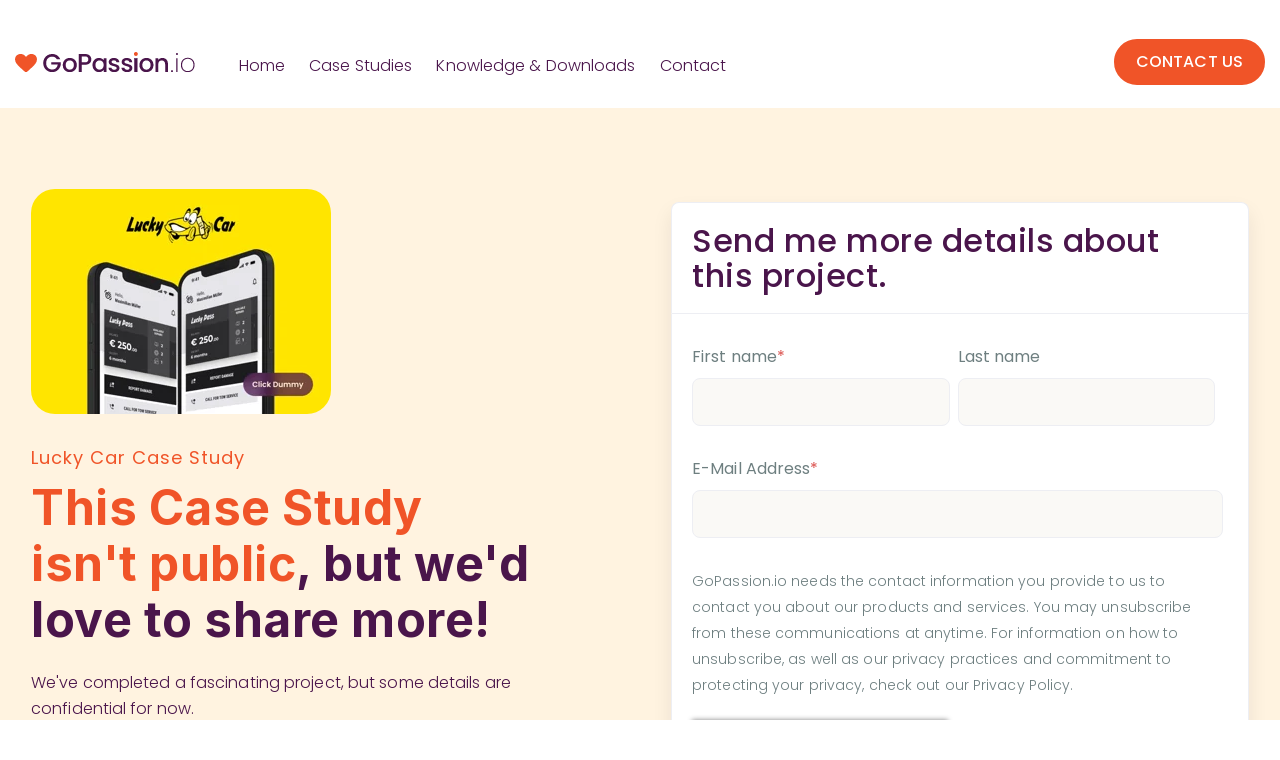

--- FILE ---
content_type: text/html; charset=UTF-8
request_url: https://gopassion.io/lucky-case-study
body_size: 7631
content:
<!doctype html><html lang="de-de"><head>
    <meta charset="utf-8">
    <title>Lucky Case Study</title>
    <link rel="shortcut icon" href="https://gopassion.io/hubfs/Favicon-1.svg">
    <meta name="description" content="">
    
    
    
    
    
    
    <meta name="viewport" content="width=device-width, initial-scale=1">

    <script src="/hs/hsstatic/jquery-libs/static-1.1/jquery/jquery-1.7.1.js"></script>
<script>hsjQuery = window['jQuery'];</script>
    <meta property="og:description" content="">
    <meta property="og:title" content="Lucky Case Study">
    <meta name="twitter:description" content="">
    <meta name="twitter:title" content="Lucky Case Study">

    

    
    <style>
a.cta_button{-moz-box-sizing:content-box !important;-webkit-box-sizing:content-box !important;box-sizing:content-box !important;vertical-align:middle}.hs-breadcrumb-menu{list-style-type:none;margin:0px 0px 0px 0px;padding:0px 0px 0px 0px}.hs-breadcrumb-menu-item{float:left;padding:10px 0px 10px 10px}.hs-breadcrumb-menu-divider:before{content:'›';padding-left:10px}.hs-featured-image-link{border:0}.hs-featured-image{float:right;margin:0 0 20px 20px;max-width:50%}@media (max-width: 568px){.hs-featured-image{float:none;margin:0;width:100%;max-width:100%}}.hs-screen-reader-text{clip:rect(1px, 1px, 1px, 1px);height:1px;overflow:hidden;position:absolute !important;width:1px}
</style>

<link rel="stylesheet" href="https://gopassion.io/hubfs/hub_generated/template_assets/1/145828789162/1745834907467/template_main.min.css">
<link class="hs-async-css" rel="preload" href="https://gopassion.io/hubfs/hub_generated/template_assets/1/145832649549/1745834907580/template_library.min.css" as="style" onload="this.onload=null;this.rel='stylesheet'">
<noscript><link rel="stylesheet" href="https://gopassion.io/hubfs/hub_generated/template_assets/1/145832649549/1745834907580/template_library.min.css"></noscript>
<link rel="stylesheet" href="https://gopassion.io/hubfs/hub_generated/template_assets/1/145820701590/1745834909291/template_theme-overrides.min.css">

<style>
  #hs_cos_wrapper_header-navigation-module-2 .in-logo { text-align:left; }

@media (max-width:767px) {
  #hs_cos_wrapper_header-navigation-module-2 .in-logo { text-align:center; }
}

</style>

<link rel="stylesheet" href="https://gopassion.io/hubfs/hub_generated/module_assets/1/145820701718/1745834902317/module_menu.min.css">

  <style>
    
  </style>

<link class="hs-async-css" rel="preload" href="https://gopassion.io/hubfs/hub_generated/module_assets/1/145820701711/1745834902314/module_header-toggler.min.css" as="style" onload="this.onload=null;this.rel='stylesheet'">
<noscript><link rel="stylesheet" href="https://gopassion.io/hubfs/hub_generated/module_assets/1/145820701711/1745834902314/module_header-toggler.min.css"></noscript>

<style>
   
</style>

<link class="hs-async-css" rel="preload" href="https://gopassion.io/hubfs/hub_generated/module_assets/1/145820701720/1745834902318/module_header-controls.min.css" as="style" onload="this.onload=null;this.rel='stylesheet'">
<noscript><link rel="stylesheet" href="https://gopassion.io/hubfs/hub_generated/module_assets/1/145820701720/1745834902318/module_header-controls.min.css"></noscript>

<style>
  #hs_cos_wrapper_header-navigation-module-7 .in-header__controls .in-lang-switcher .globe_class {
  background-image:none;
  overflow:hidden;
  width:0;
  height:0;
}

#hs_cos_wrapper_header-navigation-module-7 .in-lang-switcher__icon-wrap.icon--desktop svg path { fill:rgba(74,21,75,100%); }

</style>


<style>
  #hs_cos_wrapper_widget_1709676092910 .in-img { text-align:center; }

#hs_cos_wrapper_widget_1709676092910 .in-img img { border-radius:24px; }

@media (min-width:992px) {
  #hs_cos_wrapper_widget_1709676092910 .in-img { text-align:left; }
}

</style>

<link rel="stylesheet" href="https://gopassion.io/hubfs/hub_generated/module_assets/1/145820701722/1745834902318/module_title-content.min.css">

<style>
  #hs_cos_wrapper_dnd_area-dnd_partial-1-module-2 .in-tc {
  padding:0px;
  margin-top:24px;
  margin-bottom:0px;
  max-width:500px;
  margin-left:unset;
  margin-right:auto;
  text-align:left;
}

#hs_cos_wrapper_dnd_area-dnd_partial-1-module-2 .in-tc {
  background-color:rgba(255,255,255,0%);
  border-radius:0px;
}

#hs_cos_wrapper_dnd_area-dnd_partial-1-module-2 .in-tc__content h1,
#hs_cos_wrapper_dnd_area-dnd_partial-1-module-2 .in-tc__content h2,
#hs_cos_wrapper_dnd_area-dnd_partial-1-module-2 .in-tc__content h3,
#hs_cos_wrapper_dnd_area-dnd_partial-1-module-2 .in-tc__content h4,
#hs_cos_wrapper_dnd_area-dnd_partial-1-module-2 .in-tc__content h5,
#hs_cos_wrapper_dnd_area-dnd_partial-1-module-2 .in-tc__content h6 {
  font-family:Inter;
  font-family:Inter,sans-serif;
  font-style:normal;
  font-weight:700;
  text-decoration:none;
  color:#FFFFFF;
  font-size:48px;
  line-height:56px;
}

@media (max-width:767px) {
  #hs_cos_wrapper_dnd_area-dnd_partial-1-module-2 .in-tc {
    padding:0px;
    margin-top:0px;
    margin-bottom:0px;
  }

  #hs_cos_wrapper_dnd_area-dnd_partial-1-module-2 .in-tc__content h1,
  #hs_cos_wrapper_dnd_area-dnd_partial-1-module-2 .in-tc__content h2,
  #hs_cos_wrapper_dnd_area-dnd_partial-1-module-2 .in-tc__content h3,
  #hs_cos_wrapper_dnd_area-dnd_partial-1-module-2 .in-tc__content h4,
  #hs_cos_wrapper_dnd_area-dnd_partial-1-module-2 .in-tc__content h5,
  #hs_cos_wrapper_dnd_area-dnd_partial-1-module-2 .in-tc__content h6 {
    font-size:32px;
    line-height:40px;
  }
}

@media (max-width:576px) {}


 @media (max-width: 992px) {
  body:not(.hubspot-disable-focus-styles) #dnd_area-dnd_partial-1-module-2 .in-tc {
    
    
     margin-right: auto;
    margin-left: auto;
    
    

    
    text-align: center;
    
    }
  }
</style>

<link class="hs-async-css" rel="preload" href="https://gopassion.io/hubfs/hub_generated/module_assets/1/145828789298/1745834902315/module_form.min.css" as="style" onload="this.onload=null;this.rel='stylesheet'">
<noscript><link rel="stylesheet" href="https://gopassion.io/hubfs/hub_generated/module_assets/1/145828789298/1745834902315/module_form.min.css"></noscript>

<style>
  #hs_cos_wrapper_dnd_area-dnd_partial-1-module-4 form input[type=text],
#hs_cos_wrapper_dnd_area-dnd_partial-1-module-4 form input[type=email],
#hs_cos_wrapper_dnd_area-dnd_partial-1-module-4 form input[type=password],
#hs_cos_wrapper_dnd_area-dnd_partial-1-module-4 form input[type=tel],
#hs_cos_wrapper_dnd_area-dnd_partial-1-module-4 form input[type=number],
#hs_cos_wrapper_dnd_area-dnd_partial-1-module-4 form input[type=search],
#hs_cos_wrapper_dnd_area-dnd_partial-1-module-4 form select,
#hs_cos_wrapper_dnd_area-dnd_partial-1-module-4 form textarea { background:rgba(250,249,246,1.0); }

#hs_cos_wrapper_dnd_area-dnd_partial-1-module-4 .in-form--form form,
#hs_cos_wrapper_dnd_area-dnd_partial-1-module-4 .in-form .submitted-message {
  padding-top:20px;
  padding-right:15px;
  padding-bottom:20px;
  padding-left:15px;
}

#hs_cos_wrapper_dnd_area-dnd_partial-1-module-4 .in-form--form { box-shadow:0px 10px 20px 0px rgba(8,0,42,8%); }

#hs_cos_wrapper_dnd_area-dnd_partial-1-module-4 .in-form--form form,
#hs_cos_wrapper_dnd_area-dnd_partial-1-module-4 .in-form .submitted-message { background-color:rgba(255,255,255,100%); }

#hs_cos_wrapper_dnd_area-dnd_partial-1-module-4 .in-form--form .form-title { background-color:rgba(255,255,255,100%); }

#hs_cos_wrapper_dnd_area-dnd_partial-1-module-4 .ac-form--multiple-field form .actions { text-align:center; }

#hs_cos_wrapper_dnd_area-dnd_partial-1-module-4 .in-form--multiple-field form input[type="submit"] { width:100%; }

#hs_cos_wrapper_dnd_area-dnd_partial-1-module-4 .in-form--filled-light form .actions input[type="submit"] {
  border:2px solid #FFFFFF;
  font-family:Poppins,sans-serif;
  font-style:normal;
  font-weight:500;
  text-decoration:none;
  background:#FFFFFF;
  color:#F05428;
}

#hs_cos_wrapper_dnd_area-dnd_partial-1-module-4 .in-form--filled-light form .actions input[type="submit"]:hover {
  border:2px solid #F05428;
  background:#F05428;
  color:#FFFFFF;
}

#hs_cos_wrapper_dnd_area-dnd_partial-1-module-4 .in-form--filled-light form .actions input[type="submit"]:active,
#hs_cos_wrapper_dnd_area-dnd_partial-1-module-4 .in-form--filled-light form .actions input[type="submit"]:focus {
  border:2px solid #F05428;
  background:#F05428;
  color:#FFFFFF;
}

#hs_cos_wrapper_dnd_area-dnd_partial-1-module-4 .in-form--filled-dark form input[type="submit"] {
  border:2px solid #F05428;
  font-family:Poppins,sans-serif;
  font-style:normal;
  font-weight:500;
  text-decoration:none;
  background:#F05428;
  color:#ffffff;
}

#hs_cos_wrapper_dnd_area-dnd_partial-1-module-4 .in-form--filled-dark form .actions input[type="submit"]:hover {
  border:2px solid #F05428;
  background:#FFFFFF;
  color:#F05428;
}

#hs_cos_wrapper_dnd_area-dnd_partial-1-module-4 .in-form--filled-dark form .actions input[type="submit"]:active,
#hs_cos_wrapper_dnd_area-dnd_partial-1-module-4 .in-form--filled-dark form .actions input[type="submit"]:focus {
  border:2px solid #F05428;
  background:#FFFFFF;
  color:#F05428;
}

#hs_cos_wrapper_dnd_area-dnd_partial-1-module-4 .in-form--outlined-dark form input[type="submit"] {
  border:2px solid #F05428;
  font-family:Poppins,sans-serif;
  font-style:normal;
  font-weight:500;
  text-decoration:none;
  background:rgba(255,255,255,0%);
  color:#F05428;
}

#hs_cos_wrapper_dnd_area-dnd_partial-1-module-4 .in-form--outlined-dark form .actions input[type="submit"]:hover {
  border:2px solid #F05428;
  background:#F05428;
  color:#FFFFFF;
}

#hs_cos_wrapper_dnd_area-dnd_partial-1-module-4 .in-form--outlined-dark form .actions input[type="submit"]:focus,
#hs_cos_wrapper_dnd_area-dnd_partial-1-module-4 .in-form--outlined-dark form .actions input[type="submit"]:active {
  border:2px solid #F05428;
  background:#F05428;
  color:#FFFFFF;
}

#hs_cos_wrapper_dnd_area-dnd_partial-1-module-4 .form-title {
  text-align:center;
  margin-bottom:0;
}

#hs_cos_wrapper_dnd_area-dnd_partial-1-module-4 .in-form--form .submitted-message { text-align:CENTER; }

@media (min-width:768px) {}

@media (min-width:992px) {
  #hs_cos_wrapper_dnd_area-dnd_partial-1-module-4 .ac-form.ac-form--align-left { margin:0 auto 0 0; }

  #hs_cos_wrapper_dnd_area-dnd_partial-1-module-4 .in-form.ac-form--align-center { margin:0 auto; }

  #hs_cos_wrapper_dnd_area-dnd_partial-1-module-4 .in-form.ac-form--align-right { margin:0 0 0 auto; }

  #hs_cos_wrapper_dnd_area-dnd_partial-1-module-4 .in-form--form .form-title { text-align:left; }

  #hs_cos_wrapper_dnd_area-dnd_partial-1-module-4 .in-form--form form,
  #hs_cos_wrapper_dnd_area-dnd_partial-1-module-4 .in-form .submitted-message {
    padding-top:30px;
    padding-right:20px;
    padding-bottom:30px;
    padding-left:20px;
  }

  #hs_cos_wrapper_dnd_area-dnd_partial-1-module-4 .in-form--single-field form { justify-content:center; }
}

</style>


<style>
  #hs_cos_wrapper_footer-module-2 .in-logo { text-align:left; }

@media (max-width:767px) {
  #hs_cos_wrapper_footer-module-2 .in-logo { text-align:left; }
}

</style>

<link rel="stylesheet" href="https://gopassion.io/hubfs/hub_generated/module_assets/1/145820701714/1745834902314/module_social-follow.min.css">

<style>
  #hs_cos_wrapper_footer-module-4 .in-social-icon li a svg {
  fill:#F05428;
  fill:rgba(255,243,224,1.0);
}

#hs_cos_wrapper_footer-module-4 .in-social-icon {}

@media (min-width:992px) {
  #hs_cos_wrapper_footer-module-4 .in-social-icon {}
}

</style>

<link rel="stylesheet" href="https://gopassion.io/hubfs/hub_generated/module_assets/1/145832649603/1745834902318/module_footer-nav.min.css">
<link rel="stylesheet" href="https://gopassion.io/hubfs/hub_generated/module_assets/1/145832649605/1745834902314/module_icon-box.min.css">

 <style>
#hs_cos_wrapper_footer-module-12 .in-icon-box__col {
  background-color:rgba(3,3,3,0%);
  border-radius:16px;
}

#hs_cos_wrapper_footer-module-12 .in-icon-box__col-card {
  padding-top:40px;
  padding-right:15px;
  padding-bottom:40px;
  padding-left:15px;
  margin-bottom:30px;
}

#hs_cos_wrapper_footer-module-12 .in-icon-box__title {
  padding-right:40px;
  display:inline-block;
  position:relative;
}

#hs_cos_wrapper_footer-module-12 .in-icon-box__title-icon svg path { fill:#4A154B; }

#hs_cos_wrapper_footer-module-12 .in-icon-box__btn-wrap svg path,
#hs_cos_wrapper_footer-module-12 .in-icon-box__compact-icon svg path { fill:#F05428; }

#hs_cos_wrapper_footer-module-12 .in-icon-box__btn { color:#F05428; }

#hs_cos_wrapper_footer-module-12 .in-icon-box__col-compact.in-img { grid-template-columns:50px auto; }

#hs_cos_wrapper_footer-module-12 .in-icon-box__col-compact {
  padding:10px;
  margin-bottom:20px;
}

#hs_cos_wrapper_footer-module-12 .in-icon-box__col-compact .in-icon-box__content p { margin-bottom:0; }

@media (min-width:992px) {
  #hs_cos_wrapper_footer-module-12 .in-icon-box__img { bottom:10px; }

  #hs_cos_wrapper_footer-module-12 .in-icon-box__col-card {
    column-gap:10px;
    grid-auto-flow:unset;
    grid-template-columns:65% 35%;
    row-gap:unset;
  }

  #hs_cos_wrapper_footer-module-12 .in-icon-box__col-card {
    padding-top:50px;
    padding-right:10px;
    padding-bottom:70px;
    padding-left:30px;
    margin-bottom:30px;
  }

  #hs_cos_wrapper_footer-module-12 .in-icon-box__col-compact {
    padding:10px;
    margin-bottom:20px;
  }
}

@media (min-width:768px) {}

@media (max-width:767px) {
  #hs_cos_wrapper_footer-module-12 .in-icon-box__col:last-child { margin-bottom:0; }
}

</style>

<link rel="stylesheet" href="https://gopassion.io/hubfs/hub_generated/module_assets/1/145832649607/1745834902318/module_copyright.min.css">

<style>
  #hs_cos_wrapper_footer-module-14 .in-footer-copyright {
  border-top:1px solid rgba(251,251,251,16%);
  padding-top:30px;
}

</style>

<style>
  @font-face {
    font-family: "Poppins";
    font-weight: 700;
    font-style: normal;
    font-display: swap;
    src: url("/_hcms/googlefonts/Poppins/700.woff2") format("woff2"), url("/_hcms/googlefonts/Poppins/700.woff") format("woff");
  }
  @font-face {
    font-family: "Poppins";
    font-weight: 300;
    font-style: normal;
    font-display: swap;
    src: url("/_hcms/googlefonts/Poppins/300.woff2") format("woff2"), url("/_hcms/googlefonts/Poppins/300.woff") format("woff");
  }
  @font-face {
    font-family: "Poppins";
    font-weight: 500;
    font-style: normal;
    font-display: swap;
    src: url("/_hcms/googlefonts/Poppins/500.woff2") format("woff2"), url("/_hcms/googlefonts/Poppins/500.woff") format("woff");
  }
  @font-face {
    font-family: "Poppins";
    font-weight: 400;
    font-style: normal;
    font-display: swap;
    src: url("/_hcms/googlefonts/Poppins/regular.woff2") format("woff2"), url("/_hcms/googlefonts/Poppins/regular.woff") format("woff");
  }
  @font-face {
    font-family: "Inter";
    font-weight: 700;
    font-style: normal;
    font-display: swap;
    src: url("/_hcms/googlefonts/Inter/700.woff2") format("woff2"), url("/_hcms/googlefonts/Inter/700.woff") format("woff");
  }
  @font-face {
    font-family: "Inter";
    font-weight: 400;
    font-style: normal;
    font-display: swap;
    src: url("/_hcms/googlefonts/Inter/regular.woff2") format("woff2"), url("/_hcms/googlefonts/Inter/regular.woff") format("woff");
  }
  @font-face {
    font-family: "Inter";
    font-weight: 600;
    font-style: normal;
    font-display: swap;
    src: url("/_hcms/googlefonts/Inter/600.woff2") format("woff2"), url("/_hcms/googlefonts/Inter/600.woff") format("woff");
  }
  @font-face {
    font-family: "Inter";
    font-weight: 700;
    font-style: normal;
    font-display: swap;
    src: url("/_hcms/googlefonts/Inter/700.woff2") format("woff2"), url("/_hcms/googlefonts/Inter/700.woff") format("woff");
  }
</style>

<!-- Editor Styles -->
<style id="hs_editor_style" type="text/css">
#hs_cos_wrapper_footer-module-3  { display: block !important; padding-top: 10px !important }
.header-navigation-row-0-force-full-width-section > .row-fluid {
  max-width: none !important;
}
/* HubSpot Non-stacked Media Query Styles */
@media (min-width:768px) {
  .header-navigation-row-0-vertical-alignment > .row-fluid {
    display: -ms-flexbox !important;
    -ms-flex-direction: row;
    display: flex !important;
    flex-direction: row;
  }
  .header-navigation-column-6-vertical-alignment {
    display: -ms-flexbox !important;
    -ms-flex-direction: column !important;
    -ms-flex-pack: center !important;
    display: flex !important;
    flex-direction: column !important;
    justify-content: center !important;
  }
  .header-navigation-column-6-vertical-alignment > div {
    flex-shrink: 0 !important;
  }
  .header-navigation-column-3-vertical-alignment {
    display: -ms-flexbox !important;
    -ms-flex-direction: column !important;
    -ms-flex-pack: center !important;
    display: flex !important;
    flex-direction: column !important;
    justify-content: center !important;
  }
  .header-navigation-column-3-vertical-alignment > div {
    flex-shrink: 0 !important;
  }
  .header-navigation-column-1-vertical-alignment {
    display: -ms-flexbox !important;
    -ms-flex-direction: column !important;
    -ms-flex-pack: center !important;
    display: flex !important;
    flex-direction: column !important;
    justify-content: center !important;
  }
  .header-navigation-column-1-vertical-alignment > div {
    flex-shrink: 0 !important;
  }
  .dnd_area-row-0-vertical-alignment > .row-fluid {
    display: -ms-flexbox !important;
    -ms-flex-direction: row;
    display: flex !important;
    flex-direction: row;
  }
  .dnd_area-dnd_partial-1-column-3-vertical-alignment {
    display: -ms-flexbox !important;
    -ms-flex-direction: column !important;
    -ms-flex-pack: center !important;
    display: flex !important;
    flex-direction: column !important;
    justify-content: center !important;
  }
  .dnd_area-dnd_partial-1-column-3-vertical-alignment > div {
    flex-shrink: 0 !important;
  }
  .dnd_area-dnd_partial-1-column-1-vertical-alignment {
    display: -ms-flexbox !important;
    -ms-flex-direction: column !important;
    -ms-flex-pack: center !important;
    display: flex !important;
    flex-direction: column !important;
    justify-content: center !important;
  }
  .dnd_area-dnd_partial-1-column-1-vertical-alignment > div {
    flex-shrink: 0 !important;
  }
  .footer-row-0-vertical-alignment > .row-fluid {
    display: -ms-flexbox !important;
    -ms-flex-direction: row;
    display: flex !important;
    flex-direction: row;
  }
  .footer-column-10-vertical-alignment {
    display: -ms-flexbox !important;
    -ms-flex-direction: column !important;
    -ms-flex-pack: start !important;
    display: flex !important;
    flex-direction: column !important;
    justify-content: flex-start !important;
  }
  .footer-column-10-vertical-alignment > div {
    flex-shrink: 0 !important;
  }
  .footer-column-5-vertical-alignment {
    display: -ms-flexbox !important;
    -ms-flex-direction: column !important;
    -ms-flex-pack: start !important;
    display: flex !important;
    flex-direction: column !important;
    justify-content: flex-start !important;
  }
  .footer-column-5-vertical-alignment > div {
    flex-shrink: 0 !important;
  }
  .footer-column-1-vertical-alignment {
    display: -ms-flexbox !important;
    -ms-flex-direction: column !important;
    -ms-flex-pack: start !important;
    display: flex !important;
    flex-direction: column !important;
    justify-content: flex-start !important;
  }
  .footer-column-1-vertical-alignment > div {
    flex-shrink: 0 !important;
  }
}
/* HubSpot Styles (default) */
.header-navigation-row-0-padding {
  padding-top: 24px !important;
  padding-bottom: 0px !important;
  padding-left: 0px !important;
  padding-right: 0px !important;
}
.header-navigation-row-0-hidden {
  display: block !important;
}
.header-navigation-column-6-padding {
  padding-top: 0px !important;
  padding-bottom: 0px !important;
  padding-left: 0px !important;
  padding-right: 0px !important;
}
.header-navigation-column-6-hidden {
  display: flex !important;
}
.header-navigation-column-3-padding {
  padding-top: 0px !important;
  padding-bottom: 0px !important;
  padding-left: 0px !important;
  padding-right: 0px !important;
}
.header-navigation-column-3-hidden {
  display: flex !important;
}
.header-navigation-module-5-hidden {
  display: block !important;
}
.header-navigation-column-1-padding {
  padding-top: 0px !important;
  padding-bottom: 0px !important;
  padding-left: 0px !important;
  padding-right: 0px !important;
}
.dnd_area-row-0-background-layers {
  background-image: linear-gradient(rgba(255, 243, 224, 1), rgba(255, 243, 224, 1)) !important;
  background-position: left top !important;
  background-size: auto !important;
  background-repeat: no-repeat !important;
}
.dnd_area-dnd_partial-1-column-1-padding {
  padding-top: 0px !important;
  padding-right: 15px !important;
}
.footer-row-0-padding {
  padding-top: 80px !important;
  padding-bottom: 0px !important;
  padding-left: 20px !important;
  padding-right: 20px !important;
}
.footer-row-1-padding {
  padding-top: 30px !important;
  padding-bottom: 30px !important;
  padding-left: 20px !important;
  padding-right: 20px !important;
}
.footer-column-5-padding {
  padding-top: 0px !important;
  padding-bottom: 0px !important;
  padding-left: 0px !important;
  padding-right: 0px !important;
}
.footer-column-8-hidden {
  display: none !important;
}
.footer-column-6-row-0-padding {
  padding-top: 0px !important;
  padding-bottom: 0px !important;
  padding-left: 0px !important;
  padding-right: 0px !important;
}
.footer-column-6-row-0-hidden {
  display: none !important;
}
.footer-column-1-padding {
  padding-top: 0px !important;
  padding-bottom: 0px !important;
  padding-left: 0px !important;
  padding-right: 0px !important;
}
.footer-column-1-row-0-padding {
  padding-top: 0px !important;
  padding-bottom: 0px !important;
  padding-left: 0px !important;
  padding-right: 0px !important;
}
.footer-column-1-row-2-padding {
  padding-top: 0px !important;
  padding-bottom: 0px !important;
  padding-left: 0px !important;
  padding-right: 0px !important;
}
/* HubSpot Styles (mobile) */
@media (max-width: 992px) {
  .header-navigation-column-1-padding {
    padding-left: 80px !important;
    padding-right: 80px !important;
  }
  .footer-row-0-padding {
    padding-top: 40px !important;
    padding-bottom: 0px !important;
    padding-left: 20px !important;
    padding-right: 20px !important;
  }
  .footer-row-1-padding {
    padding-top: 30px !important;
    padding-bottom: 30px !important;
    padding-left: 20px !important;
    padding-right: 20px !important;
  }
  .footer-column-5-padding {
    padding-top: 0px !important;
    padding-bottom: 30px !important;
    padding-left: 0px !important;
    padding-right: 0px !important;
  }
  .footer-column-6-row-0-padding {
    padding-top: 0px !important;
    padding-bottom: 30px !important;
    padding-left: 0px !important;
    padding-right: 0px !important;
  }
  .footer-column-1-padding {
    padding-top: 0px !important;
    padding-bottom: 30px !important;
    padding-left: 0px !important;
    padding-right: 0px !important;
  }
}
</style>
    <script src="https://gopassion.io/hubfs/hub_generated/template_assets/1/145820701566/1745834908809/template_library.min.js"></script>

    
    <link rel="canonical" href="https://gopassion.io/lucky-case-study">

<script async src="https://tag.clearbitscripts.com/v1/pk_48ef6af975f18da4a85bdc791693ca8d/tags.js" referrerpolicy="strict-origin-when-cross-origin"></script>
<meta property="og:url" content="https://gopassion.io/lucky-case-study">
<meta name="twitter:card" content="summary">
<meta http-equiv="content-language" content="de-de">






  <meta name="generator" content="HubSpot"></head>
  <body>
    <div class="body-wrapper   hs-content-id-159577038737 hs-site-page page ">
      
        <div data-global-resource-path="@marketplace/MakeWebBetter/Infinity/templates/partials/header.html"><header class="header in-header-wrap ">

  

  <a href="#main-content" class="header__skip">Skip to content</a>

  

  
  

  <div class="in-header header__container">
    <div class="container-fluid content-wrapper">
<div class="row-fluid-wrapper">
<div class="row-fluid">
<div class="span12 widget-span widget-type-cell " style="" data-widget-type="cell" data-x="0" data-w="12">

<div class="row-fluid-wrapper row-depth-1 row-number-1 header-navigation-row-0-padding dnd-section header-navigation-row-0-hidden header-navigation-row-0-vertical-alignment header-navigation-row-0-force-full-width-section">
<div class="row-fluid ">
<div class="span2 widget-span widget-type-cell header-navigation-column-1-vertical-alignment header-navigation-column-1-padding dnd-column" style="" data-widget-type="cell" data-x="0" data-w="2">

<div class="row-fluid-wrapper row-depth-1 row-number-2 dnd-row">
<div class="row-fluid ">
<div class="span12 widget-span widget-type-custom_widget dnd-module" style="" data-widget-type="custom_widget" data-x="0" data-w="12">
<div id="hs_cos_wrapper_header-navigation-module-2" class="hs_cos_wrapper hs_cos_wrapper_widget hs_cos_wrapper_type_module" style="" data-hs-cos-general-type="widget" data-hs-cos-type="module">



<div id="header-navigation-module-2" class="in-logo">
<!--   classes from the macro were beign passed to link and image function -->
  
  
  
  <a href="https://gopassion.io/en-de/home?hsLang=de-de">
    




<img class="" src="https://gopassion.io/hubfs/Logo-2.svg" alt="Logo-2" loading="lazy" style="max-width: 100%; height: auto;">
  </a>
  
  
</div></div>

</div><!--end widget-span -->
</div><!--end row-->
</div><!--end row-wrapper -->

</div><!--end widget-span -->
<div class="span6 widget-span widget-type-cell header-navigation-column-3-vertical-alignment header-navigation-column-3-padding dnd-column header-navigation-column-3-hidden" style="" data-widget-type="cell" data-x="2" data-w="6">

<div class="row-fluid-wrapper row-depth-1 row-number-3 dnd-row">
<div class="row-fluid ">
<div class="span12 widget-span widget-type-custom_widget dnd-module" style="" data-widget-type="custom_widget" data-x="0" data-w="12">
<div id="hs_cos_wrapper_header-navigation-module-4" class="hs_cos_wrapper hs_cos_wrapper_widget hs_cos_wrapper_type_module" style="" data-hs-cos-general-type="widget" data-hs-cos-type="module"><!-- Module styles -->


<!-- Menu items -->



<!--  Desktop menu -->
<div class="in-menu__container">
  
  <div class="in-menu__wrap">
    <nav class="menu menu--desktop" aria-label="Main menu">
      <ul class="menu__wrapper no-list">
        

  

  

  
    
    <li class="menu__item menu__item--depth-1  hs-skip-lang-url-rewrite">
      
        <a class="menu__link   " href="https://gopassion.io/en-de/home">Home</a>
      
      
    </li>
  
  
    
    <li class="menu__item menu__item--depth-1  hs-skip-lang-url-rewrite">
      
        <a class="menu__link   " href="https://gopassion.io/case-studies">Case Studies</a>
      
      
    </li>
  
  
    
    <li class="menu__item menu__item--depth-1  hs-skip-lang-url-rewrite">
      
        <a class="menu__link   " href="https://gopassion.io/knowledge-downloads">Knowledge &amp; Downloads</a>
      
      
    </li>
  
  
    
    <li class="menu__item menu__item--depth-1  hs-skip-lang-url-rewrite">
      
        <a class="menu__link   " href="https://gopassion.io/contact-us">Contact</a>
      
      
    </li>
  
  


      </ul>
    </nav>
    <!--  Mobile menu -->
    <nav class="menu menu--mobile" aria-label="Main menu">
      <ul class="menu__wrapper no-list">
        

  

  

  
    
    <li class="menu__item menu__item--depth-1  hs-skip-lang-url-rewrite">
      
        <a class="menu__link   " href="https://gopassion.io/en-de/home">Home</a>
      
      
    </li>
  
  
    
    <li class="menu__item menu__item--depth-1  hs-skip-lang-url-rewrite">
      
        <a class="menu__link   " href="https://gopassion.io/case-studies">Case Studies</a>
      
      
    </li>
  
  
    
    <li class="menu__item menu__item--depth-1  hs-skip-lang-url-rewrite">
      
        <a class="menu__link   " href="https://gopassion.io/knowledge-downloads">Knowledge &amp; Downloads</a>
      
      
    </li>
  
  
    
    <li class="menu__item menu__item--depth-1  hs-skip-lang-url-rewrite">
      
        <a class="menu__link   " href="https://gopassion.io/contact-us">Contact</a>
      
      
    </li>
  
  


      </ul>
    </nav>
  </div>
</div></div>

</div><!--end widget-span -->
</div><!--end row-->
</div><!--end row-wrapper -->

<div class="row-fluid-wrapper row-depth-1 row-number-4 dnd-row">
<div class="row-fluid ">
<div class="span12 widget-span widget-type-custom_widget header-navigation-module-5-hidden dnd-module" style="" data-widget-type="custom_widget" data-x="0" data-w="12">
<div id="hs_cos_wrapper_header-navigation-module-5" class="hs_cos_wrapper hs_cos_wrapper_widget hs_cos_wrapper_type_module" style="" data-hs-cos-general-type="widget" data-hs-cos-type="module">

<!-- Module Styles -->

<!-- toggler -->
<div id="header-navigation-module-5" class="in-menu-toggler-wrap">
  <!--   Open icon -->
  <div class="in-menu-toggler">
    
    <div class="in-toggler--image">
      




<img class="" src="https://21645388.fs1.hubspotusercontent-na1.net/hubfs/21645388/menu-toggle.svg" alt="menu-toggle" loading="lazy" style="max-width: 100%; height: auto;">
    </div>
    
  </div>

  <!-- Close icon -->
  <div class="in-menu-toggler--close">
    
    <div class="in-toggler--image">
      




<img class="" src="https://21645388.fs1.hubspotusercontent-na1.net/hubfs/21645388/menu-close.svg" alt="menu-close" loading="lazy" style="max-width: 100%; height: auto;">
    </div>
    
  </div>

</div></div>

</div><!--end widget-span -->
</div><!--end row-->
</div><!--end row-wrapper -->

</div><!--end widget-span -->
<div class="span4 widget-span widget-type-cell header-navigation-column-6-vertical-alignment dnd-column header-navigation-column-6-hidden header-navigation-column-6-padding" style="" data-widget-type="cell" data-x="8" data-w="4">

<div class="row-fluid-wrapper row-depth-1 row-number-5 dnd-row">
<div class="row-fluid ">
<div class="span12 widget-span widget-type-custom_widget dnd-module" style="" data-widget-type="custom_widget" data-x="0" data-w="12">
<div id="hs_cos_wrapper_header-navigation-module-7" class="hs_cos_wrapper hs_cos_wrapper_widget hs_cos_wrapper_type_module" style="" data-hs-cos-general-type="widget" data-hs-cos-type="module"> 
<!-- Module Styles -->


<div id="header-navigation-module-7" class="in-header__controls">

  
  

  
  <!-- Button -->
  <div class="in-header--btn">
    <div class="in-header--btn-wrap">
      















   


<a href="https://gopassion.io/contact-us?hsLang=de-de" class="in-btn in-btn--filled-dark in-btn-animation inn" aria-label="Contact Us"> 

  <span class="in-btn__text ">
    
    Contact Us
  </span>
</a>
    </div>
  </div>
  

</div></div>

</div><!--end widget-span -->
</div><!--end row-->
</div><!--end row-wrapper -->

</div><!--end widget-span -->
</div><!--end row-->
</div><!--end row-wrapper -->

</div><!--end widget-span -->
</div>
</div>
</div>

  </div>

  

</header></div>
      

      

      <main id="main-content" class="body-container-wrapper">
        
<div class="container-fluid body-container body-container--contact">
<div class="row-fluid-wrapper">
<div class="row-fluid">
<div class="span12 widget-span widget-type-cell " style="" data-widget-type="cell" data-x="0" data-w="12">

<div class="row-fluid-wrapper row-depth-1 row-number-1 dnd_area-row-0-vertical-alignment dnd_area-row-0-background-color dnd_area-row-0-background-layers dnd-section in-tab-full-width">
<div class="row-fluid ">
<div class="span6 widget-span widget-type-cell dnd_area-dnd_partial-1-column-1-vertical-alignment dnd-column dnd_area-dnd_partial-1-column-1-padding" style="" data-widget-type="cell" data-x="0" data-w="6">

<div class="row-fluid-wrapper row-depth-1 row-number-2 dnd-row">
<div class="row-fluid ">
<div class="span12 widget-span widget-type-custom_widget dnd-module" style="" data-widget-type="custom_widget" data-x="0" data-w="12">
<div id="hs_cos_wrapper_widget_1709597423432" class="hs_cos_wrapper hs_cos_wrapper_widget hs_cos_wrapper_type_module" style="" data-hs-cos-general-type="widget" data-hs-cos-type="module"><!-- Module styles -->


<!-- Menu items -->



<!--  Desktop menu -->
<div class="in-menu__container">
  
  <div class="in-menu__wrap">
    <nav class="menu menu--desktop" aria-label="Main menu">
      <ul class="menu__wrapper no-list">
        

  

  

  


      </ul>
    </nav>
    <!--  Mobile menu -->
    <nav class="menu menu--mobile" aria-label="Main menu">
      <ul class="menu__wrapper no-list">
        

  

  

  


      </ul>
    </nav>
  </div>
</div></div>

</div><!--end widget-span -->
</div><!--end row-->
</div><!--end row-wrapper -->

<div class="row-fluid-wrapper row-depth-1 row-number-3 dnd-row">
<div class="row-fluid ">
<div class="span12 widget-span widget-type-custom_widget dnd-module" style="" data-widget-type="custom_widget" data-x="0" data-w="12">
<div id="hs_cos_wrapper_widget_1709676092910" class="hs_cos_wrapper hs_cos_wrapper_widget hs_cos_wrapper_type_module" style="" data-hs-cos-general-type="widget" data-hs-cos-type="module">

<!-- Style -->


<div id="widget_1709676092910" class="in-img">
  


<img class="" src="https://gopassion.io/hs-fs/hubfs/Lucky%20Car-4.png?width=300&amp;height=225&amp;name=Lucky%20Car-4.png" alt="Lucky Car-4" loading="lazy" width="300" height="225" srcset="https://gopassion.io/hs-fs/hubfs/Lucky%20Car-4.png?width=150&amp;height=113&amp;name=Lucky%20Car-4.png 150w, https://gopassion.io/hs-fs/hubfs/Lucky%20Car-4.png?width=300&amp;height=225&amp;name=Lucky%20Car-4.png 300w, https://gopassion.io/hs-fs/hubfs/Lucky%20Car-4.png?width=450&amp;height=338&amp;name=Lucky%20Car-4.png 450w, https://gopassion.io/hs-fs/hubfs/Lucky%20Car-4.png?width=600&amp;height=450&amp;name=Lucky%20Car-4.png 600w, https://gopassion.io/hs-fs/hubfs/Lucky%20Car-4.png?width=750&amp;height=563&amp;name=Lucky%20Car-4.png 750w, https://gopassion.io/hs-fs/hubfs/Lucky%20Car-4.png?width=900&amp;height=675&amp;name=Lucky%20Car-4.png 900w" sizes="(max-width: 300px) 100vw, 300px">
</div></div>

</div><!--end widget-span -->
</div><!--end row-->
</div><!--end row-wrapper -->

<div class="row-fluid-wrapper row-depth-1 row-number-4 dnd-row">
<div class="row-fluid ">
<div class="span12 widget-span widget-type-custom_widget dnd-module" style="" data-widget-type="custom_widget" data-x="0" data-w="12">
<div id="hs_cos_wrapper_dnd_area-dnd_partial-1-module-2" class="hs_cos_wrapper hs_cos_wrapper_widget hs_cos_wrapper_type_module" style="" data-hs-cos-general-type="widget" data-hs-cos-type="module">

<!-- Style -->


<!-- Title Content -->
<div id="dnd_area-dnd_partial-1-module-2">
  <div id="dnd_area-dnd_partial-1-module-2" class="in-tc">
  
  <h2 class="in-tc__mini-title">Lucky Car Case Study</h2>
  

  <div class="in-tc__content">
    <h2><span style="color: #4a154b;"><span style="color: #f05428;">This Case Study isn't public</span>, b</span><span style="color: #4a154b;"><span>ut we'd love to share more!</span></span></h2>
<p><span style="color: #4a154b;"><span>We've completed a fascinating project, but some details are confidential for now. </span></span></p>
<p><span style="color: #4a154b;"><span>However, we'd love to share our expertise and approach with you directly. </span></span></p>
<p><strong><span style="color: #4a154b;">Leave your email address, and we'll send you more information about this specific project and how we can help you achieve similar results.</span></strong></p>
  </div>

  
</div>
</div></div>

</div><!--end widget-span -->
</div><!--end row-->
</div><!--end row-wrapper -->

</div><!--end widget-span -->
<div class="span6 widget-span widget-type-cell dnd-column dnd_area-dnd_partial-1-column-3-vertical-alignment" style="" data-widget-type="cell" data-x="6" data-w="6">

<div class="row-fluid-wrapper row-depth-1 row-number-5 dnd-row">
<div class="row-fluid ">
<div class="span12 widget-span widget-type-custom_widget dnd-module" style="" data-widget-type="custom_widget" data-x="0" data-w="12">
<div id="hs_cos_wrapper_dnd_area-dnd_partial-1-module-4" class="hs_cos_wrapper hs_cos_wrapper_widget hs_cos_wrapper_type_module" style="" data-hs-cos-general-type="widget" data-hs-cos-type="module"><!-- Form Alignment Choice -->








<!-- Button Choice -->



<!-- Module Styles -->


<!-- Form -->

<div id="dnd_area-dnd_partial-1-module-4" class="in-form in-form--align-center" role="form" aria-labelledby="dnd_area-dnd_partial-1-module-4-title">

  
  <!--   Multiple Field Form    -->
  <div class="in-form--form in-form--multiple-field ">
    <span id="hs_cos_wrapper_dnd_area-dnd_partial-1-module-4_" class="hs_cos_wrapper hs_cos_wrapper_widget hs_cos_wrapper_type_form" style="" data-hs-cos-general-type="widget" data-hs-cos-type="form"><h3 id="hs_cos_wrapper_form_122456632_title" class="hs_cos_wrapper form-title" data-hs-cos-general-type="widget_field" data-hs-cos-type="text">Send me more details about this project.</h3>

<div id="hs_form_target_form_122456632"></div>









</span>
  </div>
  
</div></div>

</div><!--end widget-span -->
</div><!--end row-->
</div><!--end row-wrapper -->

</div><!--end widget-span -->
</div><!--end row-->
</div><!--end row-wrapper -->

</div><!--end widget-span -->
</div>
</div>
</div>

      </main>

      
        <div data-global-resource-path="@marketplace/MakeWebBetter/Infinity/templates/partials/footer.html"><footer class="in-footer footer">
 
  <div class="container-fluid footer-dnd-area2 footer__container content-wrapper">
<div class="row-fluid-wrapper">
<div class="row-fluid">
<div class="span12 widget-span widget-type-cell " style="" data-widget-type="cell" data-x="0" data-w="12">

<div class="row-fluid-wrapper row-depth-1 row-number-1 footer-row-0-vertical-alignment dnd-section footer-row-0-padding">
<div class="row-fluid ">
<div class="span4 widget-span widget-type-cell footer-column-1-padding footer-column-1-vertical-alignment dnd-column" style="" data-widget-type="cell" data-x="0" data-w="4">

<div class="row-fluid-wrapper row-depth-1 row-number-2 footer-column-1-row-0-padding dnd-row">
<div class="row-fluid ">
<div class="span12 widget-span widget-type-custom_widget dnd-module" style="" data-widget-type="custom_widget" data-x="0" data-w="12">
<div id="hs_cos_wrapper_footer-module-2" class="hs_cos_wrapper hs_cos_wrapper_widget hs_cos_wrapper_type_module" style="" data-hs-cos-general-type="widget" data-hs-cos-type="module">



<div id="footer-module-2" class="in-logo">
<!--   classes from the macro were beign passed to link and image function -->
  
  
  
  <a href="https://gopassion.io/en-de/home?hsLang=de-de">
    




<img class="" src="https://gopassion.io/hubfs/Footer-4.png" alt="Footer-4" loading="lazy" style="max-width: 100%; height: auto;">
  </a>
  
  
</div></div>

</div><!--end widget-span -->
</div><!--end row-->
</div><!--end row-wrapper -->

<div class="row-fluid-wrapper row-depth-1 row-number-3 dnd-row">
<div class="row-fluid ">
<div class="span12 widget-span widget-type-custom_widget dnd-module" style="" data-widget-type="custom_widget" data-x="0" data-w="12">
<div id="hs_cos_wrapper_footer-module-3" class="hs_cos_wrapper hs_cos_wrapper_widget hs_cos_wrapper_type_module widget-type-rich_text" style="" data-hs-cos-general-type="widget" data-hs-cos-type="module"><span id="hs_cos_wrapper_footer-module-3_" class="hs_cos_wrapper hs_cos_wrapper_widget hs_cos_wrapper_type_rich_text" style="" data-hs-cos-general-type="widget" data-hs-cos-type="rich_text"><div>
<p>Scalable App Solutions for Future-Focused Businesses</p>
</div></span></div>

</div><!--end widget-span -->
</div><!--end row-->
</div><!--end row-wrapper -->

<div class="row-fluid-wrapper row-depth-1 row-number-4 footer-column-1-row-2-padding dnd-row">
<div class="row-fluid ">
<div class="span12 widget-span widget-type-custom_widget dnd-module" style="" data-widget-type="custom_widget" data-x="0" data-w="12">
<div id="hs_cos_wrapper_footer-module-4" class="hs_cos_wrapper hs_cos_wrapper_widget hs_cos_wrapper_type_module" style="" data-hs-cos-general-type="widget" data-hs-cos-type="module"><!-- Module styles -->


<!-- Social links -->
<div class="in-social-follow">
  <ul class="in-social-icon no-list">
    
    <li>
      
      
      <a href="https://www.linkedin.com/company/gopassion/about/" aria-label="LinkedIn" target="_blank" rel="noopener">
        <span id="hs_cos_wrapper_footer-module-4_" class="hs_cos_wrapper hs_cos_wrapper_widget hs_cos_wrapper_type_icon" style="" data-hs-cos-general-type="widget" data-hs-cos-type="icon"><svg version="1.0" xmlns="http://www.w3.org/2000/svg" viewbox="0 0 448 512" aria-hidden="true"><g id="LinkedIn1_layer"><path d="M416 32H31.9C14.3 32 0 46.5 0 64.3v383.4C0 465.5 14.3 480 31.9 480H416c17.6 0 32-14.5 32-32.3V64.3c0-17.8-14.4-32.3-32-32.3zM135.4 416H69V202.2h66.5V416zm-33.2-243c-21.3 0-38.5-17.3-38.5-38.5S80.9 96 102.2 96c21.2 0 38.5 17.3 38.5 38.5 0 21.3-17.2 38.5-38.5 38.5zm282.1 243h-66.4V312c0-24.8-.5-56.7-34.5-56.7-34.6 0-39.9 27-39.9 54.9V416h-66.4V202.2h63.7v29.2h.9c8.9-16.8 30.6-34.5 62.9-34.5 67.2 0 79.7 44.3 79.7 101.9V416z" /></g></svg></span>
      </a>
      
  </li></ul>
</div></div>

</div><!--end widget-span -->
</div><!--end row-->
</div><!--end row-wrapper -->

</div><!--end widget-span -->
<div class="span4 widget-span widget-type-cell footer-column-5-vertical-alignment footer-column-5-padding dnd-column" style="" data-widget-type="cell" data-x="4" data-w="4">

<div class="row-fluid-wrapper row-depth-1 row-number-5 dnd-row">
<div class="row-fluid ">
<div class="span6 widget-span widget-type-cell dnd-column" style="" data-widget-type="cell" data-x="0" data-w="6">

<div class="row-fluid-wrapper row-depth-1 row-number-6 footer-column-6-row-0-hidden footer-column-6-row-0-padding dnd-row">
<div class="row-fluid ">
<div class="span12 widget-span widget-type-custom_widget dnd-module" style="" data-widget-type="custom_widget" data-x="0" data-w="12">
<div id="hs_cos_wrapper_footer-module-7" class="hs_cos_wrapper hs_cos_wrapper_widget hs_cos_wrapper_type_module" style="" data-hs-cos-general-type="widget" data-hs-cos-type="module"><!-- Style -->






<div class="in-footer__link">
  <div class="in-footer__menu-heading">
    <h3 id="footer-module-7-heading">Menu Title</h3>
  </div>
  <div class="in-footer__link-wrap">
    <nav class="menu" aria-labelledby="footer-module-7-heading">
      <ul class="menu__wrapper no-list">
        







      </ul>
    </nav>
  </div>
</div></div>

</div><!--end widget-span -->
</div><!--end row-->
</div><!--end row-wrapper -->

</div><!--end widget-span -->
<div class="span6 widget-span widget-type-cell footer-column-8-hidden dnd-column" style="" data-widget-type="cell" data-x="6" data-w="6">

<div class="row-fluid-wrapper row-depth-1 row-number-7 dnd-row">
<div class="row-fluid ">
<div class="span12 widget-span widget-type-custom_widget dnd-module" style="" data-widget-type="custom_widget" data-x="0" data-w="12">
<div id="hs_cos_wrapper_footer-module-9" class="hs_cos_wrapper hs_cos_wrapper_widget hs_cos_wrapper_type_module" style="" data-hs-cos-general-type="widget" data-hs-cos-type="module"><!-- Style -->






<div class="in-footer__link">
  <div class="in-footer__menu-heading">
    <h3 id="footer-module-9-heading">Menu Title</h3>
  </div>
  <div class="in-footer__link-wrap">
    <nav class="menu" aria-labelledby="footer-module-9-heading">
      <ul class="menu__wrapper no-list">
        







      </ul>
    </nav>
  </div>
</div></div>

</div><!--end widget-span -->
</div><!--end row-->
</div><!--end row-wrapper -->

</div><!--end widget-span -->
</div><!--end row-->
</div><!--end row-wrapper -->

</div><!--end widget-span -->
<div class="span4 widget-span widget-type-cell footer-column-10-vertical-alignment dnd-column" style="" data-widget-type="cell" data-x="8" data-w="4">

<div class="row-fluid-wrapper row-depth-1 row-number-8 dnd-row">
<div class="row-fluid ">
<div class="span12 widget-span widget-type-custom_widget dnd-module" style="" data-widget-type="custom_widget" data-x="0" data-w="12">
<div id="hs_cos_wrapper_footer-module-11" class="hs_cos_wrapper hs_cos_wrapper_widget hs_cos_wrapper_type_module widget-type-rich_text" style="" data-hs-cos-general-type="widget" data-hs-cos-type="module"><span id="hs_cos_wrapper_footer-module-11_" class="hs_cos_wrapper hs_cos_wrapper_widget hs_cos_wrapper_type_rich_text" style="" data-hs-cos-general-type="widget" data-hs-cos-type="rich_text"><div class="in-footer__menu-heading in-footer__menu-icon-heading">
<h6>Get In Touch</h6>
</div></span></div>

</div><!--end widget-span -->
</div><!--end row-->
</div><!--end row-wrapper -->

<div class="row-fluid-wrapper row-depth-1 row-number-9 dnd-row">
<div class="row-fluid ">
<div class="span12 widget-span widget-type-custom_widget dnd-module" style="" data-widget-type="custom_widget" data-x="0" data-w="12">
<div id="hs_cos_wrapper_footer-module-12" class="hs_cos_wrapper hs_cos_wrapper_widget hs_cos_wrapper_type_module" style="" data-hs-cos-general-type="widget" data-hs-cos-type="module">



<!-- Layout -->




<!-- Column -->




<!-- Image Icon -->




<div id="footer-module-12" class="in-icon-box in-icon-box__compact in-icon-box__col--one" role="region" aria-label="Icon Box Section">
  <div class="in-icon-box__container">
    <div class="in-icon-box__row">
      
        
          <div class="in-icon-box__col in-icon-box__col-compact in-icon" role="group" aria-label="Icon item 1">
            <span class="in-icon-box__compact-icon" aria-hidden="true">
              
                <span id="hs_cos_wrapper_footer-module-12_" class="hs_cos_wrapper hs_cos_wrapper_widget hs_cos_wrapper_type_icon" style="" data-hs-cos-general-type="widget" data-hs-cos-type="icon"><svg version="1.0" xmlns="http://www.w3.org/2000/svg" viewbox="0 0 512 512" aria-hidden="true"><g id="arrow-alt-circle-up1_layer"><path d="M256 504c137 0 248-111 248-248S393 8 256 8 8 119 8 256s111 248 248 248zm0-448c110.5 0 200 89.5 200 200s-89.5 200-200 200S56 366.5 56 256 145.5 56 256 56zm20 328h-40c-6.6 0-12-5.4-12-12V256h-67c-10.7 0-16-12.9-8.5-20.5l99-99c4.7-4.7 12.3-4.7 17 0l99 99c7.6 7.6 2.2 20.5-8.5 20.5h-67v116c0 6.6-5.4 12-12 12z" /></g></svg></span>
              
            </span>
            <div class="in-icon-box__content">
              <p>hello@gopassion.io</p>
            </div>
          </div>
        
          <div class="in-icon-box__col in-icon-box__col-compact in-icon" role="group" aria-label="Icon item 2">
            <span class="in-icon-box__compact-icon" aria-hidden="true">
              
                <span id="hs_cos_wrapper_footer-module-12_" class="hs_cos_wrapper hs_cos_wrapper_widget hs_cos_wrapper_type_icon" style="" data-hs-cos-general-type="widget" data-hs-cos-type="icon"><svg version="1.0" xmlns="http://www.w3.org/2000/svg" viewbox="0 0 512 512" aria-hidden="true"><g id="arrow-alt-circle-up2_layer"><path d="M256 504c137 0 248-111 248-248S393 8 256 8 8 119 8 256s111 248 248 248zm0-448c110.5 0 200 89.5 200 200s-89.5 200-200 200S56 366.5 56 256 145.5 56 256 56zm20 328h-40c-6.6 0-12-5.4-12-12V256h-67c-10.7 0-16-12.9-8.5-20.5l99-99c4.7-4.7 12.3-4.7 17 0l99 99c7.6 7.6 2.2 20.5-8.5 20.5h-67v116c0 6.6-5.4 12-12 12z" /></g></svg></span>
              
            </span>
            <div class="in-icon-box__content">
              <p><strong>GoPassion GmbH <br></strong><span></span><span>Niefang 8, 85125 Kinding<br>Greater Munich area<br></span></p>
            </div>
          </div>
        
      
    </div>
  </div>
</div></div>

</div><!--end widget-span -->
</div><!--end row-->
</div><!--end row-wrapper -->

</div><!--end widget-span -->
</div><!--end row-->
</div><!--end row-wrapper -->

<div class="row-fluid-wrapper row-depth-1 row-number-10 dnd-section footer-row-1-padding">
<div class="row-fluid ">
<div class="span12 widget-span widget-type-cell dnd-column" style="" data-widget-type="cell" data-x="0" data-w="12">

<div class="row-fluid-wrapper row-depth-1 row-number-11 dnd-row">
<div class="row-fluid ">
<div class="span12 widget-span widget-type-custom_widget dnd-module" style="" data-widget-type="custom_widget" data-x="0" data-w="12">
<div id="hs_cos_wrapper_footer-module-14" class="hs_cos_wrapper hs_cos_wrapper_widget hs_cos_wrapper_type_module" style="" data-hs-cos-general-type="widget" data-hs-cos-type="module"><!-- Module Styles -->


<!-- module html  -->
<div class="in-footer-copyright">
  <span>Copyright © 2024 GoPassion All Rights Reserved.</span>
  <div class="in-footer-copyright__links" role="navigation" aria-label="Footer Legal Links">
    
    
    <a href="https://gopassion.io/de/datenschutz?hsLang=de-de" aria-label="Privacy Policy ">
      Privacy Policy  |
    </a>

    
    
    <a href="https://gopassion.io/impressum?hsLang=de-de" aria-label="Impressum">
      Impressum
    </a>
  </div>
</div></div>

</div><!--end widget-span -->
</div><!--end row-->
</div><!--end row-wrapper -->

</div><!--end widget-span -->
</div><!--end row-->
</div><!--end row-wrapper -->

</div><!--end widget-span -->
</div>
</div>
</div>

  

</footer></div>
      
    </div>
     
    
    
    
<!-- HubSpot performance collection script -->
<script defer src="/hs/hsstatic/content-cwv-embed/static-1.1293/embed.js"></script>
<script src="https://gopassion.io/hubfs/hub_generated/template_assets/1/145820701565/1745834907880/template_main.min.js"></script>
<script>
var hsVars = hsVars || {}; hsVars['language'] = 'de-de';
</script>

<script src="/hs/hsstatic/cos-i18n/static-1.53/bundles/project.js"></script>
<script src="https://gopassion.io/hubfs/hub_generated/module_assets/1/145820701718/1745834902317/module_menu.min.js"></script>

    <!--[if lte IE 8]>
    <script charset="utf-8" src="https://js.hsforms.net/forms/v2-legacy.js"></script>
    <![endif]-->

<script data-hs-allowed="true" src="/_hcms/forms/v2.js"></script>

    <script data-hs-allowed="true">
        var options = {
            portalId: '5728356',
            formId: 'd420d0c6-3489-49ad-894f-efdf5d669077',
            formInstanceId: '6124',
            
            pageId: '159577038737',
            
            region: 'na1',
            
            
            
            
            pageName: "Lucky Case Study",
            
            
            
            inlineMessage: "<p>Thanks for submitting the form. We will get back to you within the next 24h.<\/p>",
            
            
            rawInlineMessage: "<p>Thanks for submitting the form. We will get back to you within the next 24h.<\/p>",
            
            
            hsFormKey: "d7a688a2fac040122d418d119f0d8f16",
            
            
            css: '',
            target: '#hs_form_target_form_122456632',
            
            
            
            
            
            
            
            contentType: "standard-page",
            
            
            
            formsBaseUrl: '/_hcms/forms/',
            
            
            
            formData: {
                cssClass: 'hs-form stacked hs-custom-form'
            }
        };

        options.getExtraMetaDataBeforeSubmit = function() {
            var metadata = {};
            

            if (hbspt.targetedContentMetadata) {
                var count = hbspt.targetedContentMetadata.length;
                var targetedContentData = [];
                for (var i = 0; i < count; i++) {
                    var tc = hbspt.targetedContentMetadata[i];
                     if ( tc.length !== 3) {
                        continue;
                     }
                     targetedContentData.push({
                        definitionId: tc[0],
                        criterionId: tc[1],
                        smartTypeId: tc[2]
                     });
                }
                metadata["targetedContentMetadata"] = JSON.stringify(targetedContentData);
            }

            return metadata;
        };

        hbspt.forms.create(options);
    </script>


<!-- Start of HubSpot Analytics Code -->
<script type="text/javascript">
var _hsq = _hsq || [];
_hsq.push(["setContentType", "standard-page"]);
_hsq.push(["setCanonicalUrl", "https:\/\/gopassion.io\/lucky-case-study"]);
_hsq.push(["setPageId", "159577038737"]);
_hsq.push(["setContentMetadata", {
    "contentPageId": 159577038737,
    "legacyPageId": "159577038737",
    "contentFolderId": null,
    "contentGroupId": null,
    "abTestId": null,
    "languageVariantId": 159577038737,
    "languageCode": "de-de",
    
    
}]);
</script>

<script type="text/javascript" id="hs-script-loader" async defer src="/hs/scriptloader/5728356.js"></script>
<!-- End of HubSpot Analytics Code -->


<script type="text/javascript">
var hsVars = {
    render_id: "870fadf4-0c1d-4a37-9221-4f38c653b89d",
    ticks: 1767462654329,
    page_id: 159577038737,
    
    content_group_id: 0,
    portal_id: 5728356,
    app_hs_base_url: "https://app.hubspot.com",
    cp_hs_base_url: "https://cp.hubspot.com",
    language: "de-de",
    analytics_page_type: "standard-page",
    scp_content_type: "",
    
    analytics_page_id: "159577038737",
    category_id: 1,
    folder_id: 0,
    is_hubspot_user: false
}
</script>


<script defer src="/hs/hsstatic/HubspotToolsMenu/static-1.432/js/index.js"></script>




  
</body></html>

--- FILE ---
content_type: text/html; charset=utf-8
request_url: https://www.google.com/recaptcha/enterprise/anchor?ar=1&k=6LdGZJsoAAAAAIwMJHRwqiAHA6A_6ZP6bTYpbgSX&co=aHR0cHM6Ly9nb3Bhc3Npb24uaW86NDQz&hl=en&v=N67nZn4AqZkNcbeMu4prBgzg&size=invisible&badge=inline&anchor-ms=20000&execute-ms=30000&cb=bv0o5nhx7nvd
body_size: 48803
content:
<!DOCTYPE HTML><html dir="ltr" lang="en"><head><meta http-equiv="Content-Type" content="text/html; charset=UTF-8">
<meta http-equiv="X-UA-Compatible" content="IE=edge">
<title>reCAPTCHA</title>
<style type="text/css">
/* cyrillic-ext */
@font-face {
  font-family: 'Roboto';
  font-style: normal;
  font-weight: 400;
  font-stretch: 100%;
  src: url(//fonts.gstatic.com/s/roboto/v48/KFO7CnqEu92Fr1ME7kSn66aGLdTylUAMa3GUBHMdazTgWw.woff2) format('woff2');
  unicode-range: U+0460-052F, U+1C80-1C8A, U+20B4, U+2DE0-2DFF, U+A640-A69F, U+FE2E-FE2F;
}
/* cyrillic */
@font-face {
  font-family: 'Roboto';
  font-style: normal;
  font-weight: 400;
  font-stretch: 100%;
  src: url(//fonts.gstatic.com/s/roboto/v48/KFO7CnqEu92Fr1ME7kSn66aGLdTylUAMa3iUBHMdazTgWw.woff2) format('woff2');
  unicode-range: U+0301, U+0400-045F, U+0490-0491, U+04B0-04B1, U+2116;
}
/* greek-ext */
@font-face {
  font-family: 'Roboto';
  font-style: normal;
  font-weight: 400;
  font-stretch: 100%;
  src: url(//fonts.gstatic.com/s/roboto/v48/KFO7CnqEu92Fr1ME7kSn66aGLdTylUAMa3CUBHMdazTgWw.woff2) format('woff2');
  unicode-range: U+1F00-1FFF;
}
/* greek */
@font-face {
  font-family: 'Roboto';
  font-style: normal;
  font-weight: 400;
  font-stretch: 100%;
  src: url(//fonts.gstatic.com/s/roboto/v48/KFO7CnqEu92Fr1ME7kSn66aGLdTylUAMa3-UBHMdazTgWw.woff2) format('woff2');
  unicode-range: U+0370-0377, U+037A-037F, U+0384-038A, U+038C, U+038E-03A1, U+03A3-03FF;
}
/* math */
@font-face {
  font-family: 'Roboto';
  font-style: normal;
  font-weight: 400;
  font-stretch: 100%;
  src: url(//fonts.gstatic.com/s/roboto/v48/KFO7CnqEu92Fr1ME7kSn66aGLdTylUAMawCUBHMdazTgWw.woff2) format('woff2');
  unicode-range: U+0302-0303, U+0305, U+0307-0308, U+0310, U+0312, U+0315, U+031A, U+0326-0327, U+032C, U+032F-0330, U+0332-0333, U+0338, U+033A, U+0346, U+034D, U+0391-03A1, U+03A3-03A9, U+03B1-03C9, U+03D1, U+03D5-03D6, U+03F0-03F1, U+03F4-03F5, U+2016-2017, U+2034-2038, U+203C, U+2040, U+2043, U+2047, U+2050, U+2057, U+205F, U+2070-2071, U+2074-208E, U+2090-209C, U+20D0-20DC, U+20E1, U+20E5-20EF, U+2100-2112, U+2114-2115, U+2117-2121, U+2123-214F, U+2190, U+2192, U+2194-21AE, U+21B0-21E5, U+21F1-21F2, U+21F4-2211, U+2213-2214, U+2216-22FF, U+2308-230B, U+2310, U+2319, U+231C-2321, U+2336-237A, U+237C, U+2395, U+239B-23B7, U+23D0, U+23DC-23E1, U+2474-2475, U+25AF, U+25B3, U+25B7, U+25BD, U+25C1, U+25CA, U+25CC, U+25FB, U+266D-266F, U+27C0-27FF, U+2900-2AFF, U+2B0E-2B11, U+2B30-2B4C, U+2BFE, U+3030, U+FF5B, U+FF5D, U+1D400-1D7FF, U+1EE00-1EEFF;
}
/* symbols */
@font-face {
  font-family: 'Roboto';
  font-style: normal;
  font-weight: 400;
  font-stretch: 100%;
  src: url(//fonts.gstatic.com/s/roboto/v48/KFO7CnqEu92Fr1ME7kSn66aGLdTylUAMaxKUBHMdazTgWw.woff2) format('woff2');
  unicode-range: U+0001-000C, U+000E-001F, U+007F-009F, U+20DD-20E0, U+20E2-20E4, U+2150-218F, U+2190, U+2192, U+2194-2199, U+21AF, U+21E6-21F0, U+21F3, U+2218-2219, U+2299, U+22C4-22C6, U+2300-243F, U+2440-244A, U+2460-24FF, U+25A0-27BF, U+2800-28FF, U+2921-2922, U+2981, U+29BF, U+29EB, U+2B00-2BFF, U+4DC0-4DFF, U+FFF9-FFFB, U+10140-1018E, U+10190-1019C, U+101A0, U+101D0-101FD, U+102E0-102FB, U+10E60-10E7E, U+1D2C0-1D2D3, U+1D2E0-1D37F, U+1F000-1F0FF, U+1F100-1F1AD, U+1F1E6-1F1FF, U+1F30D-1F30F, U+1F315, U+1F31C, U+1F31E, U+1F320-1F32C, U+1F336, U+1F378, U+1F37D, U+1F382, U+1F393-1F39F, U+1F3A7-1F3A8, U+1F3AC-1F3AF, U+1F3C2, U+1F3C4-1F3C6, U+1F3CA-1F3CE, U+1F3D4-1F3E0, U+1F3ED, U+1F3F1-1F3F3, U+1F3F5-1F3F7, U+1F408, U+1F415, U+1F41F, U+1F426, U+1F43F, U+1F441-1F442, U+1F444, U+1F446-1F449, U+1F44C-1F44E, U+1F453, U+1F46A, U+1F47D, U+1F4A3, U+1F4B0, U+1F4B3, U+1F4B9, U+1F4BB, U+1F4BF, U+1F4C8-1F4CB, U+1F4D6, U+1F4DA, U+1F4DF, U+1F4E3-1F4E6, U+1F4EA-1F4ED, U+1F4F7, U+1F4F9-1F4FB, U+1F4FD-1F4FE, U+1F503, U+1F507-1F50B, U+1F50D, U+1F512-1F513, U+1F53E-1F54A, U+1F54F-1F5FA, U+1F610, U+1F650-1F67F, U+1F687, U+1F68D, U+1F691, U+1F694, U+1F698, U+1F6AD, U+1F6B2, U+1F6B9-1F6BA, U+1F6BC, U+1F6C6-1F6CF, U+1F6D3-1F6D7, U+1F6E0-1F6EA, U+1F6F0-1F6F3, U+1F6F7-1F6FC, U+1F700-1F7FF, U+1F800-1F80B, U+1F810-1F847, U+1F850-1F859, U+1F860-1F887, U+1F890-1F8AD, U+1F8B0-1F8BB, U+1F8C0-1F8C1, U+1F900-1F90B, U+1F93B, U+1F946, U+1F984, U+1F996, U+1F9E9, U+1FA00-1FA6F, U+1FA70-1FA7C, U+1FA80-1FA89, U+1FA8F-1FAC6, U+1FACE-1FADC, U+1FADF-1FAE9, U+1FAF0-1FAF8, U+1FB00-1FBFF;
}
/* vietnamese */
@font-face {
  font-family: 'Roboto';
  font-style: normal;
  font-weight: 400;
  font-stretch: 100%;
  src: url(//fonts.gstatic.com/s/roboto/v48/KFO7CnqEu92Fr1ME7kSn66aGLdTylUAMa3OUBHMdazTgWw.woff2) format('woff2');
  unicode-range: U+0102-0103, U+0110-0111, U+0128-0129, U+0168-0169, U+01A0-01A1, U+01AF-01B0, U+0300-0301, U+0303-0304, U+0308-0309, U+0323, U+0329, U+1EA0-1EF9, U+20AB;
}
/* latin-ext */
@font-face {
  font-family: 'Roboto';
  font-style: normal;
  font-weight: 400;
  font-stretch: 100%;
  src: url(//fonts.gstatic.com/s/roboto/v48/KFO7CnqEu92Fr1ME7kSn66aGLdTylUAMa3KUBHMdazTgWw.woff2) format('woff2');
  unicode-range: U+0100-02BA, U+02BD-02C5, U+02C7-02CC, U+02CE-02D7, U+02DD-02FF, U+0304, U+0308, U+0329, U+1D00-1DBF, U+1E00-1E9F, U+1EF2-1EFF, U+2020, U+20A0-20AB, U+20AD-20C0, U+2113, U+2C60-2C7F, U+A720-A7FF;
}
/* latin */
@font-face {
  font-family: 'Roboto';
  font-style: normal;
  font-weight: 400;
  font-stretch: 100%;
  src: url(//fonts.gstatic.com/s/roboto/v48/KFO7CnqEu92Fr1ME7kSn66aGLdTylUAMa3yUBHMdazQ.woff2) format('woff2');
  unicode-range: U+0000-00FF, U+0131, U+0152-0153, U+02BB-02BC, U+02C6, U+02DA, U+02DC, U+0304, U+0308, U+0329, U+2000-206F, U+20AC, U+2122, U+2191, U+2193, U+2212, U+2215, U+FEFF, U+FFFD;
}
/* cyrillic-ext */
@font-face {
  font-family: 'Roboto';
  font-style: normal;
  font-weight: 500;
  font-stretch: 100%;
  src: url(//fonts.gstatic.com/s/roboto/v48/KFO7CnqEu92Fr1ME7kSn66aGLdTylUAMa3GUBHMdazTgWw.woff2) format('woff2');
  unicode-range: U+0460-052F, U+1C80-1C8A, U+20B4, U+2DE0-2DFF, U+A640-A69F, U+FE2E-FE2F;
}
/* cyrillic */
@font-face {
  font-family: 'Roboto';
  font-style: normal;
  font-weight: 500;
  font-stretch: 100%;
  src: url(//fonts.gstatic.com/s/roboto/v48/KFO7CnqEu92Fr1ME7kSn66aGLdTylUAMa3iUBHMdazTgWw.woff2) format('woff2');
  unicode-range: U+0301, U+0400-045F, U+0490-0491, U+04B0-04B1, U+2116;
}
/* greek-ext */
@font-face {
  font-family: 'Roboto';
  font-style: normal;
  font-weight: 500;
  font-stretch: 100%;
  src: url(//fonts.gstatic.com/s/roboto/v48/KFO7CnqEu92Fr1ME7kSn66aGLdTylUAMa3CUBHMdazTgWw.woff2) format('woff2');
  unicode-range: U+1F00-1FFF;
}
/* greek */
@font-face {
  font-family: 'Roboto';
  font-style: normal;
  font-weight: 500;
  font-stretch: 100%;
  src: url(//fonts.gstatic.com/s/roboto/v48/KFO7CnqEu92Fr1ME7kSn66aGLdTylUAMa3-UBHMdazTgWw.woff2) format('woff2');
  unicode-range: U+0370-0377, U+037A-037F, U+0384-038A, U+038C, U+038E-03A1, U+03A3-03FF;
}
/* math */
@font-face {
  font-family: 'Roboto';
  font-style: normal;
  font-weight: 500;
  font-stretch: 100%;
  src: url(//fonts.gstatic.com/s/roboto/v48/KFO7CnqEu92Fr1ME7kSn66aGLdTylUAMawCUBHMdazTgWw.woff2) format('woff2');
  unicode-range: U+0302-0303, U+0305, U+0307-0308, U+0310, U+0312, U+0315, U+031A, U+0326-0327, U+032C, U+032F-0330, U+0332-0333, U+0338, U+033A, U+0346, U+034D, U+0391-03A1, U+03A3-03A9, U+03B1-03C9, U+03D1, U+03D5-03D6, U+03F0-03F1, U+03F4-03F5, U+2016-2017, U+2034-2038, U+203C, U+2040, U+2043, U+2047, U+2050, U+2057, U+205F, U+2070-2071, U+2074-208E, U+2090-209C, U+20D0-20DC, U+20E1, U+20E5-20EF, U+2100-2112, U+2114-2115, U+2117-2121, U+2123-214F, U+2190, U+2192, U+2194-21AE, U+21B0-21E5, U+21F1-21F2, U+21F4-2211, U+2213-2214, U+2216-22FF, U+2308-230B, U+2310, U+2319, U+231C-2321, U+2336-237A, U+237C, U+2395, U+239B-23B7, U+23D0, U+23DC-23E1, U+2474-2475, U+25AF, U+25B3, U+25B7, U+25BD, U+25C1, U+25CA, U+25CC, U+25FB, U+266D-266F, U+27C0-27FF, U+2900-2AFF, U+2B0E-2B11, U+2B30-2B4C, U+2BFE, U+3030, U+FF5B, U+FF5D, U+1D400-1D7FF, U+1EE00-1EEFF;
}
/* symbols */
@font-face {
  font-family: 'Roboto';
  font-style: normal;
  font-weight: 500;
  font-stretch: 100%;
  src: url(//fonts.gstatic.com/s/roboto/v48/KFO7CnqEu92Fr1ME7kSn66aGLdTylUAMaxKUBHMdazTgWw.woff2) format('woff2');
  unicode-range: U+0001-000C, U+000E-001F, U+007F-009F, U+20DD-20E0, U+20E2-20E4, U+2150-218F, U+2190, U+2192, U+2194-2199, U+21AF, U+21E6-21F0, U+21F3, U+2218-2219, U+2299, U+22C4-22C6, U+2300-243F, U+2440-244A, U+2460-24FF, U+25A0-27BF, U+2800-28FF, U+2921-2922, U+2981, U+29BF, U+29EB, U+2B00-2BFF, U+4DC0-4DFF, U+FFF9-FFFB, U+10140-1018E, U+10190-1019C, U+101A0, U+101D0-101FD, U+102E0-102FB, U+10E60-10E7E, U+1D2C0-1D2D3, U+1D2E0-1D37F, U+1F000-1F0FF, U+1F100-1F1AD, U+1F1E6-1F1FF, U+1F30D-1F30F, U+1F315, U+1F31C, U+1F31E, U+1F320-1F32C, U+1F336, U+1F378, U+1F37D, U+1F382, U+1F393-1F39F, U+1F3A7-1F3A8, U+1F3AC-1F3AF, U+1F3C2, U+1F3C4-1F3C6, U+1F3CA-1F3CE, U+1F3D4-1F3E0, U+1F3ED, U+1F3F1-1F3F3, U+1F3F5-1F3F7, U+1F408, U+1F415, U+1F41F, U+1F426, U+1F43F, U+1F441-1F442, U+1F444, U+1F446-1F449, U+1F44C-1F44E, U+1F453, U+1F46A, U+1F47D, U+1F4A3, U+1F4B0, U+1F4B3, U+1F4B9, U+1F4BB, U+1F4BF, U+1F4C8-1F4CB, U+1F4D6, U+1F4DA, U+1F4DF, U+1F4E3-1F4E6, U+1F4EA-1F4ED, U+1F4F7, U+1F4F9-1F4FB, U+1F4FD-1F4FE, U+1F503, U+1F507-1F50B, U+1F50D, U+1F512-1F513, U+1F53E-1F54A, U+1F54F-1F5FA, U+1F610, U+1F650-1F67F, U+1F687, U+1F68D, U+1F691, U+1F694, U+1F698, U+1F6AD, U+1F6B2, U+1F6B9-1F6BA, U+1F6BC, U+1F6C6-1F6CF, U+1F6D3-1F6D7, U+1F6E0-1F6EA, U+1F6F0-1F6F3, U+1F6F7-1F6FC, U+1F700-1F7FF, U+1F800-1F80B, U+1F810-1F847, U+1F850-1F859, U+1F860-1F887, U+1F890-1F8AD, U+1F8B0-1F8BB, U+1F8C0-1F8C1, U+1F900-1F90B, U+1F93B, U+1F946, U+1F984, U+1F996, U+1F9E9, U+1FA00-1FA6F, U+1FA70-1FA7C, U+1FA80-1FA89, U+1FA8F-1FAC6, U+1FACE-1FADC, U+1FADF-1FAE9, U+1FAF0-1FAF8, U+1FB00-1FBFF;
}
/* vietnamese */
@font-face {
  font-family: 'Roboto';
  font-style: normal;
  font-weight: 500;
  font-stretch: 100%;
  src: url(//fonts.gstatic.com/s/roboto/v48/KFO7CnqEu92Fr1ME7kSn66aGLdTylUAMa3OUBHMdazTgWw.woff2) format('woff2');
  unicode-range: U+0102-0103, U+0110-0111, U+0128-0129, U+0168-0169, U+01A0-01A1, U+01AF-01B0, U+0300-0301, U+0303-0304, U+0308-0309, U+0323, U+0329, U+1EA0-1EF9, U+20AB;
}
/* latin-ext */
@font-face {
  font-family: 'Roboto';
  font-style: normal;
  font-weight: 500;
  font-stretch: 100%;
  src: url(//fonts.gstatic.com/s/roboto/v48/KFO7CnqEu92Fr1ME7kSn66aGLdTylUAMa3KUBHMdazTgWw.woff2) format('woff2');
  unicode-range: U+0100-02BA, U+02BD-02C5, U+02C7-02CC, U+02CE-02D7, U+02DD-02FF, U+0304, U+0308, U+0329, U+1D00-1DBF, U+1E00-1E9F, U+1EF2-1EFF, U+2020, U+20A0-20AB, U+20AD-20C0, U+2113, U+2C60-2C7F, U+A720-A7FF;
}
/* latin */
@font-face {
  font-family: 'Roboto';
  font-style: normal;
  font-weight: 500;
  font-stretch: 100%;
  src: url(//fonts.gstatic.com/s/roboto/v48/KFO7CnqEu92Fr1ME7kSn66aGLdTylUAMa3yUBHMdazQ.woff2) format('woff2');
  unicode-range: U+0000-00FF, U+0131, U+0152-0153, U+02BB-02BC, U+02C6, U+02DA, U+02DC, U+0304, U+0308, U+0329, U+2000-206F, U+20AC, U+2122, U+2191, U+2193, U+2212, U+2215, U+FEFF, U+FFFD;
}
/* cyrillic-ext */
@font-face {
  font-family: 'Roboto';
  font-style: normal;
  font-weight: 900;
  font-stretch: 100%;
  src: url(//fonts.gstatic.com/s/roboto/v48/KFO7CnqEu92Fr1ME7kSn66aGLdTylUAMa3GUBHMdazTgWw.woff2) format('woff2');
  unicode-range: U+0460-052F, U+1C80-1C8A, U+20B4, U+2DE0-2DFF, U+A640-A69F, U+FE2E-FE2F;
}
/* cyrillic */
@font-face {
  font-family: 'Roboto';
  font-style: normal;
  font-weight: 900;
  font-stretch: 100%;
  src: url(//fonts.gstatic.com/s/roboto/v48/KFO7CnqEu92Fr1ME7kSn66aGLdTylUAMa3iUBHMdazTgWw.woff2) format('woff2');
  unicode-range: U+0301, U+0400-045F, U+0490-0491, U+04B0-04B1, U+2116;
}
/* greek-ext */
@font-face {
  font-family: 'Roboto';
  font-style: normal;
  font-weight: 900;
  font-stretch: 100%;
  src: url(//fonts.gstatic.com/s/roboto/v48/KFO7CnqEu92Fr1ME7kSn66aGLdTylUAMa3CUBHMdazTgWw.woff2) format('woff2');
  unicode-range: U+1F00-1FFF;
}
/* greek */
@font-face {
  font-family: 'Roboto';
  font-style: normal;
  font-weight: 900;
  font-stretch: 100%;
  src: url(//fonts.gstatic.com/s/roboto/v48/KFO7CnqEu92Fr1ME7kSn66aGLdTylUAMa3-UBHMdazTgWw.woff2) format('woff2');
  unicode-range: U+0370-0377, U+037A-037F, U+0384-038A, U+038C, U+038E-03A1, U+03A3-03FF;
}
/* math */
@font-face {
  font-family: 'Roboto';
  font-style: normal;
  font-weight: 900;
  font-stretch: 100%;
  src: url(//fonts.gstatic.com/s/roboto/v48/KFO7CnqEu92Fr1ME7kSn66aGLdTylUAMawCUBHMdazTgWw.woff2) format('woff2');
  unicode-range: U+0302-0303, U+0305, U+0307-0308, U+0310, U+0312, U+0315, U+031A, U+0326-0327, U+032C, U+032F-0330, U+0332-0333, U+0338, U+033A, U+0346, U+034D, U+0391-03A1, U+03A3-03A9, U+03B1-03C9, U+03D1, U+03D5-03D6, U+03F0-03F1, U+03F4-03F5, U+2016-2017, U+2034-2038, U+203C, U+2040, U+2043, U+2047, U+2050, U+2057, U+205F, U+2070-2071, U+2074-208E, U+2090-209C, U+20D0-20DC, U+20E1, U+20E5-20EF, U+2100-2112, U+2114-2115, U+2117-2121, U+2123-214F, U+2190, U+2192, U+2194-21AE, U+21B0-21E5, U+21F1-21F2, U+21F4-2211, U+2213-2214, U+2216-22FF, U+2308-230B, U+2310, U+2319, U+231C-2321, U+2336-237A, U+237C, U+2395, U+239B-23B7, U+23D0, U+23DC-23E1, U+2474-2475, U+25AF, U+25B3, U+25B7, U+25BD, U+25C1, U+25CA, U+25CC, U+25FB, U+266D-266F, U+27C0-27FF, U+2900-2AFF, U+2B0E-2B11, U+2B30-2B4C, U+2BFE, U+3030, U+FF5B, U+FF5D, U+1D400-1D7FF, U+1EE00-1EEFF;
}
/* symbols */
@font-face {
  font-family: 'Roboto';
  font-style: normal;
  font-weight: 900;
  font-stretch: 100%;
  src: url(//fonts.gstatic.com/s/roboto/v48/KFO7CnqEu92Fr1ME7kSn66aGLdTylUAMaxKUBHMdazTgWw.woff2) format('woff2');
  unicode-range: U+0001-000C, U+000E-001F, U+007F-009F, U+20DD-20E0, U+20E2-20E4, U+2150-218F, U+2190, U+2192, U+2194-2199, U+21AF, U+21E6-21F0, U+21F3, U+2218-2219, U+2299, U+22C4-22C6, U+2300-243F, U+2440-244A, U+2460-24FF, U+25A0-27BF, U+2800-28FF, U+2921-2922, U+2981, U+29BF, U+29EB, U+2B00-2BFF, U+4DC0-4DFF, U+FFF9-FFFB, U+10140-1018E, U+10190-1019C, U+101A0, U+101D0-101FD, U+102E0-102FB, U+10E60-10E7E, U+1D2C0-1D2D3, U+1D2E0-1D37F, U+1F000-1F0FF, U+1F100-1F1AD, U+1F1E6-1F1FF, U+1F30D-1F30F, U+1F315, U+1F31C, U+1F31E, U+1F320-1F32C, U+1F336, U+1F378, U+1F37D, U+1F382, U+1F393-1F39F, U+1F3A7-1F3A8, U+1F3AC-1F3AF, U+1F3C2, U+1F3C4-1F3C6, U+1F3CA-1F3CE, U+1F3D4-1F3E0, U+1F3ED, U+1F3F1-1F3F3, U+1F3F5-1F3F7, U+1F408, U+1F415, U+1F41F, U+1F426, U+1F43F, U+1F441-1F442, U+1F444, U+1F446-1F449, U+1F44C-1F44E, U+1F453, U+1F46A, U+1F47D, U+1F4A3, U+1F4B0, U+1F4B3, U+1F4B9, U+1F4BB, U+1F4BF, U+1F4C8-1F4CB, U+1F4D6, U+1F4DA, U+1F4DF, U+1F4E3-1F4E6, U+1F4EA-1F4ED, U+1F4F7, U+1F4F9-1F4FB, U+1F4FD-1F4FE, U+1F503, U+1F507-1F50B, U+1F50D, U+1F512-1F513, U+1F53E-1F54A, U+1F54F-1F5FA, U+1F610, U+1F650-1F67F, U+1F687, U+1F68D, U+1F691, U+1F694, U+1F698, U+1F6AD, U+1F6B2, U+1F6B9-1F6BA, U+1F6BC, U+1F6C6-1F6CF, U+1F6D3-1F6D7, U+1F6E0-1F6EA, U+1F6F0-1F6F3, U+1F6F7-1F6FC, U+1F700-1F7FF, U+1F800-1F80B, U+1F810-1F847, U+1F850-1F859, U+1F860-1F887, U+1F890-1F8AD, U+1F8B0-1F8BB, U+1F8C0-1F8C1, U+1F900-1F90B, U+1F93B, U+1F946, U+1F984, U+1F996, U+1F9E9, U+1FA00-1FA6F, U+1FA70-1FA7C, U+1FA80-1FA89, U+1FA8F-1FAC6, U+1FACE-1FADC, U+1FADF-1FAE9, U+1FAF0-1FAF8, U+1FB00-1FBFF;
}
/* vietnamese */
@font-face {
  font-family: 'Roboto';
  font-style: normal;
  font-weight: 900;
  font-stretch: 100%;
  src: url(//fonts.gstatic.com/s/roboto/v48/KFO7CnqEu92Fr1ME7kSn66aGLdTylUAMa3OUBHMdazTgWw.woff2) format('woff2');
  unicode-range: U+0102-0103, U+0110-0111, U+0128-0129, U+0168-0169, U+01A0-01A1, U+01AF-01B0, U+0300-0301, U+0303-0304, U+0308-0309, U+0323, U+0329, U+1EA0-1EF9, U+20AB;
}
/* latin-ext */
@font-face {
  font-family: 'Roboto';
  font-style: normal;
  font-weight: 900;
  font-stretch: 100%;
  src: url(//fonts.gstatic.com/s/roboto/v48/KFO7CnqEu92Fr1ME7kSn66aGLdTylUAMa3KUBHMdazTgWw.woff2) format('woff2');
  unicode-range: U+0100-02BA, U+02BD-02C5, U+02C7-02CC, U+02CE-02D7, U+02DD-02FF, U+0304, U+0308, U+0329, U+1D00-1DBF, U+1E00-1E9F, U+1EF2-1EFF, U+2020, U+20A0-20AB, U+20AD-20C0, U+2113, U+2C60-2C7F, U+A720-A7FF;
}
/* latin */
@font-face {
  font-family: 'Roboto';
  font-style: normal;
  font-weight: 900;
  font-stretch: 100%;
  src: url(//fonts.gstatic.com/s/roboto/v48/KFO7CnqEu92Fr1ME7kSn66aGLdTylUAMa3yUBHMdazQ.woff2) format('woff2');
  unicode-range: U+0000-00FF, U+0131, U+0152-0153, U+02BB-02BC, U+02C6, U+02DA, U+02DC, U+0304, U+0308, U+0329, U+2000-206F, U+20AC, U+2122, U+2191, U+2193, U+2212, U+2215, U+FEFF, U+FFFD;
}

</style>
<link rel="stylesheet" type="text/css" href="https://www.gstatic.com/recaptcha/releases/N67nZn4AqZkNcbeMu4prBgzg/styles__ltr.css">
<script nonce="xALotW2t7hnkSKlCIENxvg" type="text/javascript">window['__recaptcha_api'] = 'https://www.google.com/recaptcha/enterprise/';</script>
<script type="text/javascript" src="https://www.gstatic.com/recaptcha/releases/N67nZn4AqZkNcbeMu4prBgzg/recaptcha__en.js" nonce="xALotW2t7hnkSKlCIENxvg">
      
    </script></head>
<body><div id="rc-anchor-alert" class="rc-anchor-alert">This reCAPTCHA is for testing purposes only. Please report to the site admin if you are seeing this.</div>
<input type="hidden" id="recaptcha-token" value="[base64]">
<script type="text/javascript" nonce="xALotW2t7hnkSKlCIENxvg">
      recaptcha.anchor.Main.init("[\x22ainput\x22,[\x22bgdata\x22,\x22\x22,\[base64]/[base64]/[base64]/bmV3IHJbeF0oY1swXSk6RT09Mj9uZXcgclt4XShjWzBdLGNbMV0pOkU9PTM/bmV3IHJbeF0oY1swXSxjWzFdLGNbMl0pOkU9PTQ/[base64]/[base64]/[base64]/[base64]/[base64]/[base64]/[base64]/[base64]\x22,\[base64]\x22,\x22C8KAw4/Dl3/DvMOww5fDssO3w6ZKPcOxwowjw44uwp8NccOKPcO8w5vDp8Ktw7vDu3LCvsO0w6LDjcKiw695eHYZwr3Cu1TDhcKjVmR2asOjUwdAw6DDmMO4w7vDqClUwpICw4JgwqvDjMK+CHE/w4LDhcOSY8ODw4N8DDDCrcOnFDETw5VsXsK/wo7DlSXCgmjCscOYEUHDhMOhw6fDt8OWdmLCs8O0w4EIXlLCmcKwwqh6woTCgHdtUHfDoTzCoMObUC7Cl8KKFF9kMsONLcKZK8OhwrEYw7zCkxxpKMK7DcOsD8KgJcO5VR/CqlXCrnDDn8KQLsO2KcKpw7RETsKSe8ONwrY/wowaP0obWcOvaT7Cu8KEwqTDqsKaw5rCpMOlMsKocsOCVMO1J8OCwoVwwoLCmhTCsHl5aV/[base64]/DqsKPRQEtwo0Qwro6YsOaw4xVw67DisKyAB0Kb0o9fDYOBwjDusObFkV2w4fDr8OFw5bDg8OQw4Z7w6zCvsO/[base64]/CsMOLw6HDqcKawprDg8OjRcKUeUoFw7TCkVFVwp8Pa8Kha0PCucKowp/Co8O2w5DDvMO1FsKLD8ORw7zChSfCqcKYw6tcQkpwwo7Dp8OwbMOZAMKEAMK/woUvDE4kUx5MdlTDogHDv2/CucKLwr3Co3fDksOtaMKVd8O7HCgLwrg4AF8+wqQMwr3CtsOowoZ9Q3PCoMOMwr3CqWjDlsODwqVJS8OQwqY/[base64]/Du8OXwpU5wo5kDxFHwrLCvD9jf3lVeMO/[base64]/wo7CscK1w4UwTcO8w4rCqyXCr2rDjX3Ct8KBwpt8w7DDq8OGK8OnSMKIwpYPw7E+KjfDkMO/wpnCpsOTCkLDhcKpwrnDphkSw7Y9w5s6w4NdKUVNw6PDr8KVUD5CwoVPUxJ5OMKRSsOLwrIIWUbDj8OEUlDCkmgcLcOVH0bCvMOLO8KbVxZ1RmHDksK3bWtow4zCkDLCksOfGw3Di8KVLltOw7Vxwro1w5Imw79HTsOIL2nDqsK1EcOqEEZpwrvDvg/[base64]/[base64]/wrHDgDbCq8KZwonDksK9Q8O9wptpwp/DrsOkwoJiwqLCu8KrRMOrw49Ue8O4Y0RUwqPChMKFwot2ED/DgnzCrgo2STpmw5fCrcK/[base64]/F8OjwpM9w7HDvcKtL0fDl2XDncOJwrtQCSzCicOkEzbDt8O/SMKNWi9pXMKAwoTCrcKTEULCi8KFw5N0GhjDhsOOcTPCvsOmCDXDmcK0w5RwwoDDiUnDpBRew6xhGMOxwqxhw5JPBMOEV0okR3E6cMOYZWEbb8Opw4IXDjDDmF7CiioCVG5Cw6rCr8O7cMKcw789FcKiwqgwSBrCiQzClDBewqpDwq/CsDnCq8KJw6TDli3CjWbCmwkTB8O9UsKlw5QvT3DCo8OzPsOTw4TCtx4uw4zDk8KWXS4+wrQbV8Osw71jw4/DpgbDl3nDp1zDsB8Zw7lxOhvCi3nDnsOww61MdD7DpcKNaQQswpjDg8KCw4XDrUtUMsKawoJpw5QlH8OjLMOtZ8K5w4IdLcKdD8KsUMOawrHCi8KLZg4CbzVeFgdkwpVNwpzDuMKoQcO0SifDhsK6JWRuQ8OTKsOhw4TCjsK0axBww4PCihfDo0/CssOiwr7DmzBpw4k5BxTCn2rDh8K/wqhbCTMABkbDg0XCiQTCncKJSsKhwpHDnj8jw4PCkcOeUMOJS8OrwopcS8O2Hn1ZLcOdwoFgHyJkWsOGw55SHGpIw7/DoFIYw5nDhMKdF8OSU2XDumQefmPDjS5kfMOrS8KML8Ouw6nDpcKTNHMPX8K2YxfDi8OCw4BJUA0CeMOkCg9CwrXCkcKncsKUGMKpw5PCnsOgF8K+XsKaw47CrsKvwrNtw5fDtXQzRTBeK8KmZsKmLH/[base64]/CuMODwqDCoMKwIi/Dh8OVwrDCqVlFHWrCvsK8FcKVC1LDj8KOKcOkMm7DqsOCMsKNbyjDtMKvLMOtw48uw65owqvCqMO2KsKMw5E/[base64]/[base64]/CqMKmwp1QwqEgw4fCmcO3w7B4c1vCiFrCpTJ7AX3Dg8KKBMKPG3R/[base64]/[base64]/AsORAR7DgsKUwr3Cp8KAw7rDvMOoJ8Oob8O/[base64]/wrfClWE3W3dPPSMPNcKCw6zDvMKWfMKqw4tiw5DCphzCuxZSwpXCrkPCj8K+wqA8wrXDsmvCiEwlwok9w6vCtgQNwoYpw5vCt0/[base64]/Al5bVsKYVkVOwqx2w7/[base64]/DgB7DvcKWwoFIQ8Onw6EMS8OYw6p9wqhAA8KeLE3DqmDCsMKMPR4Xw7EWOx/Cgx9AwpjCicOQYcKOQcO+DsKXw4nDk8OrwqZbw4dTcRnCmm4nUCFuwrl/EcKCwqMOwqHDoEIGY8O9MiNNfMOZwpXCuGRvwoJQClTDrnTCig3Ct3HDkcKfbcKewosnEB04w7VSw41UwphPY1HCrcO/QVXDkSQYK8KQw6TCoAhVVFLDlibCjcKpwpkvwpEJAjV7WMKawpVWw5ldw6x3US8VT8KvwpEVw7bDhMO8BMO4W2ddWsOxPhNMNh7DqsOPfcOlQMOpfMOfw6zDiMO0w4wwwqUBw6fCt3JdU1pywrzDjsKbw6lIwqIIekIEw6nCqX/DisOkTnrCoMOMwrPCvGrCmCPDgsKODMKfH8OpE8OwwqZHwrkJJBXCi8O1QMOeLxlFQ8KuAsKlw4fCh8Oww7VtT07CpMONwpNBTMK4w73DmhHDv396w6MBw6wmw6zCqXFcw7bDmHPDm8OkawkIGkYkw43Dq0Y4w75/GANoRwsIwrxpw5DCnBLDowrCpnlfw74awqA5wrVVY8OiAxrDlx/DhsKywopRD0dpwrnCnzUueMORfsK9BMOIPlsnMcKyPzdswrw0wo5YVcKcwr/[base64]/DgsOEMh3CiMOWG8OmwoI9w5rDgnVcw4NAw5duwqLCoMO3LzzCq8Kbw7PCh2nDhsO6wojCksKRVMKnw4HDhgI7D8OMwotdG20OwoLCmgLDtzEnGU7ClTLChUlaE8OaDhwnwrIVw69VwrbCgRjDsTrClcOGfWVPZ8KuAxHDs3hXJ1QpwrzDqMOpdhhkSsO7SsK/w5I2wrLDvsOFw7J9PSgcOldzSMOva8K0a8OhLDfDqnfClFnCmlsMJjAuwr9kP0PDq1oJLcKLwrENUcKsw5Frw6tqw5rDj8KywrzDkDzDhk3Ctjwrw692w6fDsMOtw5vCpToEwqPDl3/CusKdwrMCw6nCp0TCqhFXL28hOwXCrcKSwrNfwoXDlxfCr8OKwqdHw4XDnMOOZsKpbcOkPwLCoxAuw6jCq8O2wq/DhMOxHcOyIBcmwrU5OXTDlcKpwpM8w4LDolXDujTCvMOXc8K+w4ZawogLaEbCthzDpydaWSTCnkfDjsKCITzDomJfw4fDgMOWw7bCiTZ+w7hCUxPCrzEEw5bDkcO1X8O9bxNuHHnCknjCrcOjwqnCksOMwq3DtcKMwpRAw7DDocOmdhVhwqJDwr/[base64]/DrMK7VnbChsO8w7jCtcKwwpNMX8O8wofCpk3DmCLCl8Oaw5HCgm3DpStvHGwpwrI/I8OJecKfw7l9wrs9wpXDq8KHw4AtwrbCj1oBw4RIW8KIImjDih5Ew45kwoZNSBfDigIZwpQxZcKTwo0tTMKCwrklw5sIMcKGTClFPMKhGcK6WB8xw4hddmLDu8O/MsKuw4LCoirCoXrCtcOfw7zDvnBWa8Oew6HCosOvV8OqwqogwrLDmMOxGcKwQsOswrHCicOrAhE9w704eMKTH8OdwqrDkcO5FmV/aMK1MsO5w69Uw6nDu8OefcO/[base64]/CgWDCq0TCtDkYwpfDiGfDpMONOsOdYzd6Bi3CtcKMwoZ1w7Rhw5dXw5rDu8OtXMKtc8OEwod0cBJ4ccO9Hy0pw7AgFkpawrc1wqI3TTkYVhxzw6PCpT7Dp1DCuMObwqI4wprCgDzCncK+Un/Dm1ENwp3CoTk7bjPDgil5w43DkGYWwrrCk8OKw43DnSHCrznChWB9bRsyw4zCixM1wrvCtcOpwq/DjVk7woEHEgrCgztNwrjDqMOPcC7CksKxOAzCnRPCj8O2w6PCjsKLwq/DusOlXWDCnMKeBSgkA8KnwqvDnWIdaWsBR8KKHMKXf37CjSfCmcOfYBPCp8KnN8OQV8KjwpBBAMOQSMONCz9eCcKCwpVQamTCocOgecOPG8OnDHPDssO+w6HChcOVGkLDrR5tw4kmw67DnsOYw7tQwqNsw47CjMOxwrk4w6ciwpcew6/CgcOZwobDgg/CrcOAISHDg3/CjxnDjAnCu8OsNcK9NMOiw4TCusKeSgnCgMOtw7k3SEfCkMO3SMKiBcO/ScOZQE/ChwjDmgrDtyNPPEI/IXMew5Vfw7jCqgjDgMKIDGMxGRzDlsK3w6IawoNAZyjCjcOfwr/DocO/w53ChBbDosO/wqkJwobDusKkw4JPFmDDpsKadsOJYsKLEsKZKcK2KMKIKQZOPDbCpW/Cp8OFSknCnMK8w5HCssOrw5/CmzXCrAYjw7/CgHM1XQnDnkM/w4vChV7DjgImfQ3DriFdDsO+w4MCOUjCgcOnL8OawrbCi8Klw6HCuMO5w71CwqVrw4rCvBseRE0IIsOMwo9Cw5AcwrEHwobCocOAAcKFJ8OFV1xtVl8fwrJ/FsKsDMO2d8Oiw54xw6Nqwq7ClwoEDcONw5jDnsK6wrMvwp7DpU3DhMOFV8KOEVwudHXCt8Oxw5PDisKOwoHCihrDlWo1wrEpV8O6wprDgTHCtMK7OMKdVBbDlMOfWmsowr7DrsKNbFLClT8zwqzDnXV6Mnh4AR1/w6VlIgBow4/DgxNSRXPDmnHCr8O+w7hdw7XDl8OyGsObwptPwpXCiRtIwqPCkUbDky1aw4Uiw7sSecO3M8OSBsK2wp1bwo/[base64]/CjiAoFk50w47DjAPDiMORw7DCujnCm8OBDzTDtSQAw7VAw7rCqE/DtcO+w5zCq8KVLGx+D8OCUHBtw67Di8O9ODsHw59Kw6/Cr8KfOF41LcKVwos7YMOcJg0Lwp/DrsOjw4MwScO/XsOCwro3w61eZsOSw6Bsw6XCiMKhR2rCisKhwplBwrQwwpTDvcK6GwxNFcKOWsKwFHbDoDTDqsK7wqxbwrZkwpnCmHcOYDHCgcKMwrnDtMKcw7jCs2AUIUFEw6E0w7bClW9aIV/DslbDk8Ocw7jDkBDDmsOGLXjDlsKJGgrDr8Ofw6cGXsO7w7TCnVHDkcOZL8KCWMOuwpXCi2PDj8KLSsKIw4LCiwFZwpMIesO8wpbCgmZ6woJlwqDCokbDhhomw7jCklHDswgjOsKOAEjCv0RUJMKbN1kkGsKiNcKcbyvCsljDgcOZWh8Ew6txwpchNcKEw7PCksK/QF/CnsO1w6tfwqx0w5olaBzCrcKkwpAFwofCtHjCiSbDosKsLcO6Ejs9UG9Iw5TCpE9tw6nCqMOXwoLDkx8WDHfDucKkNcOTwrxoY0g/V8K0CMOFLB1BayvCoMKiMgNOwpQcw6x4G8Ocwo/DvMOfGcKrw48UeMOswprCj1zDrShNM39WCcOWwqgwwphnOkoYw7fCuFDDi8OCccOaQQ7CuMKAw704w5QPIcOGAGLDq2PDr8OnwoN4GcO6P3pXw5fCtsOPwoZaw6DCtcO7dcOtSEhJwoJwfHVzwqtbwoLCvD3DjQXCocKUwoTDhsK6dW/DssKAc3Fow5/CpSNQwp8/R3J2w4nDhcOpw4/DksKjIsKVwr7CmsOyAMOrSsOlRcOQwrAqWMOkLsOPDMOzHD/CnnfClG7CoMO9FSLCjMOjUGrDs8OBNMKMZMK3HMK+wr7Dqi7CtsOkwrVJT8K8K8KCH3oKJcODw7nCkcKWw4Y1wrvDqAHDgcOPHznDv8K3JAFIwpPCmsKdwp41w4fCmjTDn8KNw5FawoTDrsKkH8KKwow0YFFWOG/DscO2PsKUwoHDo2/[base64]/DrzJtSMKrHXR9w6XDtAPDuMOVwrpwDwAow6cLw4rCvsOcwqfDr8KNw74zMcO/w49dwpDDscOxCMO4wqgBUVLCjj/CtcKjwoDDiikBwpBiWcOtwpnDucO0Q8Okw6oqw7/[base64]/CiMKQDsO7wrJQwovCngoaeBl2w6p/wq4IUsKGRhHDszZqW33DksK2w5lFAcKfNcKcwoZQE8OJw69ZSE9CwpHCisKJBGzChcOGwpXDj8OrSAkMwrVSTAUvCx/DnHJ1egMHwrfDhXUVTkxqEsOVwo/DucKqwqbDhV4gD2TCjcOPecOHQcKaw43DpidLw5kldnXDu3IGw5fCvhwQw4LDgwDCqsK+WcKAw4hOw5cKwpNBwop/wrUawqDClC5CFcOVVMK2Wx/[base64]/CnsOOw7LDhcORHgwGwqDCpMOzKxgVw7jDlXs9VMKeLFxGTjrDkcO8wqTCk8KbZMOrI18MwrZEdDjCnsOoRk/CvcO/FMKqKjPCm8KQG05dIsOTPVvDuMO2OcKKwrbDmzFjwpfCjUQ8f8OnP8OAd1kuw6/[base64]/CgMK2ETw/Li40JcKUw6Flwq94EQzCkBV2w5TDtG0qw6cXw7XDhB8xUUDCq8KEw6p/N8OHwrjDkkfDicO9w6rDscO8RMOaw4LCrVoQwopFRMK4w53DhMOOP1oBw4jChGrCmsO9Ay/DucONwpLDp8KewoTDuB7DvcK6w4rDn2wFKRAoTTJJK8KyHWMDcSJRdQ3Clh/Dq2hNw5fDpiE0Y8O8w7M5wpzCjB7ChynDmMKmwpFDEE9qaMO3SAbCrMO4LjrChMO8w79MwoAqIcOQw7pXWcK1SmxlZMOqwoXDrRdAw5fCiwvDhVbCqG/DrMOkwpA+w7bCgRrDrAhAw64GwrzDrsK5w7cJa1fDtsKHdCBQaHxMwrZTP2rCm8K4W8KfHHpowoJEwp1EJsKbacKJw5/CnMKSw4HCvTt9eMOJAVrCqTlQSlpawqpCaTMQDMKsG19rd25AQmt5YiQ5SsKoWAgGwo/DoATCt8Kiw6kwwqHDsg3DjCFqJ8KSw47CqRgVEMKbCWjCn8OnwpIDw4nCqighwqHCrMOTwqjDkMOkOMKnwqbDh3JvEcOywrhrwpxZwo9MCg0YHkklEsKFwoDDjcKIOMOrwqPClUZ1w5rDgG07wrVww4YQw5sCC8OiOMOOwpQSYcOmwrUHRBdnwrkMUmQWw5QxOcK9wr/DiQnCjsKQwqnDo2/CuQjCicK5XsO3Y8O1wp0cwogjKcKkwqo/W8KKwrkQw4PDixfCoH1ZNEbDrCpkW8KawprDrcK7W0TCrVpfwq8+w5MSwpXCkBMQY3LDp8OVwp8NwqLCocK0w5lnEW1HwoDDn8OLwqvDtcKGwogoRsONw7nDt8K3UcOZJMOdTzVpJcOiw6TCnQBEwpXDgEQ/w6NYw43DsRdgd8KhKsOJW8KNQsO/w5s9JcO3KA/DicOMGsKzw4kHWl/DuMKCw6bDhS/DiSsodC9jKXsFwrnDmmrDmT3DtcO7EUrDrzrDtWbCtQzCjcKSw6Isw4kGVGQBwrDClHcUw4TDjcO3w5zDg1AAwprDrmwCd3Rxw5BIacKowpvCrkrDhnTDvMOnw7UuwpFpH8OFwrjCsD4ewr5AAnkkwpFYLzA5VWNPwppOdMKtCMODKUgUUsKPazXCmlXCpQHDtMK/woHCgcKgwqJgwrQWTcOmTMK2PwonwpBWwrZcCjHDr8OhDgJ8worDoEbCvDTCvBnCsxXCp8OYw7Btwod/w5dDTBvCgEjDhjXDusOkMAtCd8O4cXggamvDpmV0PQzCj2NJP8KtwqYfOGc1ahjCocKCOhZUwpjDhzDDmsKOw4IbK0PDr8OWYFDDnjgcCcK3TGkyw7zDlnPDv8Khw4xMw7g2EsOkVVzDrMK2w4FPTkTDpcKqMRbDrMKwZsOuwrbCrks/w4vCgnpBw5QAPMOBE1DCsWDDukTCr8KtOMO0woooWcOrN8OFJsOyMcKABHDDpiIOaMKvP8KtRA91wpXDrcOWw5wFWMOAF3XDosOGwrrCq1QiWsOOwoZ8wo08w4zCpUokMMKKwr5mO8OkwqkeaHhXw5XDscKeF8ORwq/DgsKDAcKoMQHDi8O6wrBLwoTDkMKPwozDlMKxY8OjFA8Sw7wPX8KjPcOnYQFbwqk+HF7DrhUWaF0Lw7PDlsKzwoRxw6nDpsK5akHCjw/Co8KOJMOsw4rCm2rCv8OkDcKTPcOYWC5pw6AnQsKfDcOfEcOvw7XDoifDscKfw5RoOMOmO07DlkBKw58xb8O6FQBud8KRwoRsXFLChWPDiFvCgxDCjy5iwrIEw6bChAfDly8Pw7Yrw4LCjhTDuMOyYl/ChnPCrsOnwqPCusKyE37CisKFw6MnwpDDh8KFw5DDj2VEbhEBw5VOw6c7Dg/CrxcMw7XDsMOMEjRYHMKYwrvCqGQ0wqZ0ZMOowpA3VXrCqivDlcOPTcOUZkAOScKkwqElwqTCrQh2EW0VGjk/wpHDuxESw50swotnJl7DvMO3woDCsBo0acK1N8KPw7cubiBww61KNcObJsKDY14SHWjDkMO0wqHDjMKsIMOjw5XClXIAwrzDrcKPXcKRwpFtw5vDkhscwoTCssO8U8OzH8KVwrLCg8KeGsOowqlEw6bDqcKQfDUdwpfCiGB2w6d/[base64]/wobDrMOcF8KFAcOlPjFpwpHCij7Cpj/[base64]/DgMK9QMKSPj/Dp8KhPcOOYwXDkMKQwqN1wr/[base64]/CtMKkagvDgcKBw5DDoj86w4XDm3vDt8KIwo7CnnTDvT8cEn0Lw5TCtFnCmTgedcOKw5o/JxHDnS4ncMKTw5nDokNVwoHCk8O0NjHCi1fCtMK4a8OQOXrDusOsNQkqREUCdGF/wozDtAzCgilWw7TCrjfCvGp/JMKEw7/Ch0HDhHlQw4XDg8OiYTzCh8KnIMOiJ0gdcRvDrRECwoEtwrbDsy/DmgQLwoPDmMKCY8OZM8KLwrPDqsKsw6d8KsOSLcKPDETCrArDpFItLAvChMO5w5MiXGZMw4LDpGsFfijChggmNsKoQUxZw5PDlx7Cu0c+w5t4wqkMKzDDmMK4K1QOOgN3w5TDnDd3wrnDl8K+UAfCoMOWw7HDk1XDgWHCjsKRwpfClcKLw55MbcO7wo/DkUXCogTCt3/CtX0/wpZrw4/DsS7DiDoeMsKdJcKUwoRLw6BBOirClBBKwq9TJcKkHgFow7s6w693wpVvw5LDisKqwpjCtMKGwrt/w5tZw43CkMKhBRjCnsOlG8ORwq5lTcKKdy8Ww74Hw5/Cp8O9dgpYwqg1wofCrE9Lw45gHyNED8KJByzCtcOiwqPDolTChxEZZ28ZYcK9RMO7wp3Di3xcTHvCl8O6O8ODdWxOIyddw7DCv0ogVVI/w5zCrcOsw4FVw6LDnXIQWSVTw7XCvwVJwqDDjsOiw7kqw4oOBFDCpsOWdcOiw6EHJcKpw7dVbizCu8KNf8OtT8OBVj/CpkfCkyzDrmPChcKEBcKFLMONBVjDtSbCuzvDt8Odw5HCgMOMw71OCMK7wq13Nj3Cs1HCnE7CpG7DhzMpW13Dh8Oqw4/Dg8OOw4LCqVluEFHCt1NkYsKbw57CssKLwqDCjh3Dtzw3TBoAFS5WB1bCnRPCm8Kfw4HCqsO9FsKJw6vDo8OBJmvCjzbClHjDi8O8ecOjw5HDusOhw4zCpsOgXhkWwp8LwrnCgF9oworCqMOVw44gw7pLwpjCv8K7Ug/DinjCpcOzwoAuw4k2acKSw5XCimrDsMOaw7jDl8O9eRnDg8KOw77DiHTCgMKzeFHCpC0rw4zCosOLwrs5F8O6w6/CrlBEw6hgw77Cl8OcbMOyDCrChcOYaCfCrmEXwpbCkRk6wrdOw6cbRyrDrmZKw4Fwwrk3wodfwpd7wqtKU0jCkWLDgsKcw67Ch8Kow64gw4ZlwoxPwqDCu8OrHxwSw694wqwRwrTCqjrDqsOqPcKrAlzCu1g3cMOlfmtZbMKBwq/DliLCjiQiw6RHwqnDoMOqwrEtQcKVw51tw6saBwkNw4VLHmRdw5jDtw7Ds8OoP8O1OMKmK0Mwdw5OwpPCvsOOwqImd8KlwrYZw7NIw6DChMO7LjZLDA7DjMO2w5fCkx/[base64]/w5DCs3/CusKTw5zDiwnCmMOhwoTDiMKUaMOeMw7CqMOXCsOsD0FTUnAta17Csz9Lwr7Cr1/DmkXCpsO+McK0eWYCCVjCjMKpw5kmWBXCusOCwr3Cn8KTw6YhdsKXwpNLa8KKbsOFRsOYw4vDmcKUEVrCnj0LE3RIwpEcNsKRXggCYsKGw4zCnsO1wrd9PMKMw5bDizQUwojDtsOgw7/[base64]/CrcK6w6RDcRfCmcK2K8O4DQNSwrQASXFEZgYlwoImUmwlwoYmwoJ+H8OZw61uIsOzwp/[base64]/[base64]/[base64]/ChBzDnw3Cu33CvsK4G8K5wp3DnSfCpHYhw6k2R8KSc03DsMKkw53CjMKpAMKGX09swqwjwpoOw4czwqwKTMKHD1kGMBZRYcOJCXrClsKKw6AcwpHCqQVow5p1wr8FwoMNTXBkZ2M/I8KzIA3Co1/DncOsYy1/wo3Dn8OWw487wpLCj1QvVVQswr7Cj8OHH8OcPcOXw5t7fGfCnD/CoDBpwrR8EMKyw7DDv8OCG8K5bifDusOqZ8KWBsOAOxLCt8Ofw5DDug3Duzs/w5UlZMKvwpsnw5/CjsO1ORzChMOswrkpMhB4w5UnTj9lw69CU8O/wr3DmsOeZWNxNjbDg8Kcw6XDsWvCv8OiC8KzbEfDjcKlL2zCtRJkFwBCYsK9wpvDv8KvwoDDvBI6DcKVJEzCtSsUwq1DwqHCjcOUIBFoJsK3YMOxaz3DpSrDhcOYNX9UT04xwqzDvkbDjTzCghDDvcObHMKACcKgwrrCicOrDA1Dwr/CtsObOQ1tw7vDgMOAwovDm8OAfMKnYwpRw4ILwoNmwrjDncO9w58WBzLDp8KXw49OOx4dwpB7M8KJQlXCtxgGeVBaw5cze8OtS8Kzw7gow4ICVMKoUnNwwrp/w5PCj8KWBjIgw5fCncKqwr/[base64]/CjglSP8K5aFPCmnTDhcOIwrQrYMKYY8OgwptqwrxiwrXDohp/w7gswrJrY8OULR8Jw6rCi8KfAirDkcOjw7hdwpp3w581X1zDr3LDj2/DqwI9CitIF8KYJcK4w6kqBx3DkcKXw4jCpsKeVHbDrTnCscOCOcO9G1/CqcKMw4ISw6cUwqfDsDQMwrvCvTjCpcKgwoZsB11dw5Auw7jDo8O8Zx/[base64]/aMKZwo4uYXIseMOtTcOvb3LDi1hvwp9dw6nDgcK7wpReY8OKw4/CosOGwpzDpS3DjwB8w4jCn8OBwpfCm8KFSsKpw54uJEkVL8OHw6LCp386Og/Cr8O8bl58woPDtDtBwrMaacK4CMKBZcKMXyZSAMOYw4/Cowgbw58PLMKPw6UMb3rDj8OnwqDCicOtYMOjWlbDg3kxwo5nwpFBaE3CisKtEMKcw4MFbMOwXnTCq8O9woDCkQg5w7toacKUwpJpNMKoT0AGw6ViwrvCp8OBw5lCwo4vw4crcnrDuMK6wpXCk8ORwqIOPsOGw5bDgnNjwrvDv8O1wrDDuEYLLcKiwq4MShVOD8OQw6/DiMKQwq5qWShSwpAewpbChi/CgUVOcMOsw6/[base64]/H1LDssK3wqs3wpxLDsKxQsOiw7nCocKjOsOtwrLDlXEvPMOeKUHCi0UEw5bDgh/CqUkiVsOqw70kw7HDpG9kKDnDosK0w5EHKMK9w6XDmMOLYMK7w6cCbAfCgHXDhBlcw4nCokd5YsKDAU7DkgFaw6FWdcKhNcKwHMKnY2kYwpg3wotWw4sqw4Vow5vDr1cne20CDMK8wrRECMOmwoDDtcOVP8Klw7rDj1BEP8OsTsO/f1zCiwJYwq9Hw6jCkTlOajEIw4rCn1w/[base64]/CgxJ1bcOOAsKFwrzDocO7wrNiwppFQURTbcO0wqofGcK/[base64]/ZB0ZDMK+c1HCucOXw7rDjSkDw73DkXjCpwDCvxFSc8Krwq3CsmRHwq7CjSJJwqrCvHnCksKzE2UdwqrDuMKMw7XDsAjCs8OHOsKLew4lOxVnUcOIwovDj2Ncbz/DmsOvwoHDoMKCSsKfw5gBZmLDqsOYej8BwrXCssOkw4N/w5Mvw7jCrMORek4bT8OrFsKzw6jCpcObdcKNw44GGcKUwoXClApda8K1S8O3AMOCBMKKAwrDg8O2SlpWOTdUwp95AwNzJ8KTwpBraAZmw6c3w7rCgyDCtEkSwq97dSrChcKYwoMRPMOMwrouwozDrH/DuRRYIUXCpsKtE8O2RELCq0TDsC51w6jCu3UyCsKdwphgdzzDs8Oewr7DucOjw4bCu8OycsO+HMKhasOidsOuwrNHSMKKUzcKwpvDgmjDjsK7bsO5w5YyVcOVQMOXw7J1w5UUwqrCnMORfALDvBzCt0ZVwpnCvgvDrcOka8OKw6gzVsK0WjB/w5w6QsOuMj0WZ09pwpnCkcKGwrrDuHoQBMKsw6wcYlHCrBxOf8KeT8KYwpdowpBqw5RowoXDn8KEDMOmccK/wrjDpF/Ds3k6wqXClcKrAcOBa8OPb8OiC8OoCcKcYsO4PDV6e8O+JxlJNloXwoFBMsO9w73Cu8O7wrrCvEzDgBTDnsOiU8KaRVtrwq8aGDd4L8K1w7NPO8Odw5LCm8OOG3UCc8K9wpnCvWxxwqXCuCXChSo4w45TDgMaw5LDtWdvXHjCvxBXw7XDu3XCrCYWwrYyScOPw4/[base64]/AzbDuTApwpjDmsOgw7TDksKhw74/PcO7w4RGYMK+EQIkworDhxAEQnUxPj7DpkrDhTRwchPCs8O0w59GXMKuADx/w5IucsOWwrZew7XCqy0+XcOUwpw9fMKowr8JZ0l8woI+woADwpDDs8KGw4jCkVdWw5Mfw6bDrS8XacO0wqx/YMK1FAzCkijDoHw6UcKtYUDCuiJqMcK3BcOSw5vCs0fDg3kFw6IRwotnwrBiwpvDhsK2wrzDi8KfPyrDkSZ1bkR+VEAHw4Ecw5sjw4cFwohcNBDDpU/[base64]/DqnIMBcORSsKKLGTCm8KFwpVWOMOWOSd6wrQ7w4LDvcOTLR/[base64]/Dj8KzG8KOwrHCpTFkwqAHeVTCpsOJw7jDmcKpX8KcQWjCpsOxChHCpRnDuMKGwr0tKcKiwpjDrFTCpcOYclgHTcKNVMO5wrbDvsKIwrgTwrzCoG0fw7HDkcKPw68YLMOGSsK1PX/CvcOmJsKhwooVLlgHRcKAw5Jbwp5jBsKDKMKlw6zCmBLCvsKsCsOgc3PDtsOrXsK+LMOlwpNRwonCrcObdRUAScOhcVstw7t5w61db3UmScKjEARyYcOQCnvDlS3CqMKTw680wq7CjsKEwoDCjMK4SC0Pw7NgNMKiECbChcKdwoZtIA12worCqB/DmCYVCsO5wrJXwoNpe8KZE8OAwrzChGw/eHpgDHbChEfCul7DgsKfwr/Dk8OJEMKbGg5vwqrDmHkbFMKXwrXCg0Asdl3CvhAvwrorA8KdPB7Dp8OtJcKbYRFqTy5FHsOQOHDCisOUw698THorwrbCnGJ8wqPDgsONRhQETyNOwpMywqjCisOLwpfCig/[base64]/CgifCgsORQsOCVcOjwoHCrMKCwr/[base64]/[base64]/fkpRAsKWwo7Dj8Ozw41wKcO8VsKvfMOBDMKjwqkEwoQgw7fCrxMFw5nDrCRywqnCjS5rw7PCkVhQbHdQOsKxw7M9A8KLAcOPV8OeD8OcQHI1wqRgETXDpcObwqnDqU7DrVY3w6QGbsObOMKpw7fDvilfBsOiw63CvCJ1w7LCiMOxw6ZYw4rCjMKsNTbCicKXRHMkw7/CkMKYw4xiwoYBw5TCjCJrwpjDk1Enwr/DoMOHasOCwpgvXcKuwrxnw74/w7vDm8O8w49MMcOrw77DgMKyw5Jpwo/CisOtw53CiVLCkycVBhvDgxlDWjNsMsOAfMOgw7Ecwp5Zw6XDlA1Yw7gVwpXDpAvCo8KOwpvDqMOvCcOKw5dWwrNAHEZ8Q8Ogw4oZwpTDksOZwq/Cu0fDscOmIyk6SMKXAlhER0owChfCtDNOw6DDiEhTIMOVDcKIw4jCrWLDoTASwrZoV8OPIgRIwpxGAGDChcKhw65TwrRWZQbDg3ITUcKkw4xlMsO8NEnCq8K1woHDrwfDuMODwptww5RvXsOUTsK9w4jCscKRSQPCjsO4w7PClcOAGB7CrXzDlQBzwps9woPCqMO/MEvDunfCmcOLKQ3CqMKNwpJVAMOBw5MHw6cpBAgLSMKNN0rCjcO5wqZ2wpPCvMKuw7gQAELDs1/Cvj5cw5AVwosADSokwoJQWBbDvVIQwqDDqMOMTTB4wpJnw68GwqDDqE/ChifDlsOew5XDpMO8MyJHbsKCworDiy7DsBcZPcOhH8OEw78xLMK0wrHCgMKmwqbDkMOvTg1ENC7DjQTCkMOWw7PDlikaw6vDk8OGHWjDncK3AMO0ZsOLwpvDvXLDqgFiN2/CsHpHwqHCpi88fcOqM8O7YSPDrRzCq20tF8OgPMObw47Chmp0wofClMO+w6hZHi/Dv39gOTTDuxQawqjCo3PDn0XDrwxMw5d3wqbCvnENNhYuX8KUEFY8QcOSwpYjwpMfw7dUw4EJUknDshVofcOZRMKpw77ClsOiwpzCtEUeEcOqw5gKSsOQTGQ4XX4UwqwywrB0wpzDusKuEMOYw7TDh8O8WkAMe1bCu8OBw5Z5wqpDwq3DiWTCo8OUw5FSwoPCkx/CmcO6MBQlHl3Cm8K2Yi8NwqrDhybDgsKfw5tyIAEowqY2dsO/TMKvwrBVwqUmQsO5w6DCvsOUAcKjwrxmAHrDtGpjCsKTd1vClmIhwrjCpkUOw5xFBcOKfFbDuHnDmsONOSvCmEgtwppNCMOiGcKQSVo7SnPCt3fDgsKRZFLCv27DgU1KLcKKw7ISw4bCkMKKEBVmBHdAMsOIw6vDm8OywrDDu1Jew59uSnDCkMOHMn/Dm8OMwr4WN8OywpnCjB44ZMKqGHbDiyjCmsKDXhtkw4xNfkbDpQQ7wqXCrjfCg10Hw7N/[base64]/CqcKGW8Omwqw/Fj3CgMOATh4Dw7/DhhbDuRp9woRmG2BCVUHDvlLCmsKuJDHDjcKxwr00b8KCwoLDgsO6w7rCrsKzwq/Dj07CilzCvcOIK13CjcOrDRnDmsO5wqXCqX/DpcKkGwXClsKZb8K8wqDDignDriRRw69TNTnDgcONE8KCL8OSXMOxTMKjwp4gQX3ClAXDnsKkNsKUw7jDjTHCk218w4zCqsOJwr7Ch8KEJ3rDgcOPwr4JWyDDnsKDBHc3FzXDusOMfFFBNcKkCMKbN8Ocw63CqcOLYsOsfcOKwpIZWlbCncOVwo/Ck8O6w7MWwp7CiRlZO8OhEx/CqsOISw97wpBLwrt4JcKRw7k5w7F0woHChE7DvMOgWsOowq99wr5Fw4/[base64]/Do8K1w6nCjWkTwpg3XcOhw5/[base64]/CuMOyHzZPPR/[base64]/wqfCscK/[base64]/LsOvw4rCvU3CrcKRwoBFwoXCvXlJwoLDtsOhLmc7w7/CvRbDilzCgcOXwrDDvGgdwp8NwqPCu8O3eMOIacOIJ2dZJXgBIsKGw48WwqsOORMWbcKXNFkBfj3Dr2cgC8OsLE0TQsKjckbCj1fDmXZkw6w8w4/Cr8KywqpcwrvDsmAnAhM6w4zCscOQwrHCvmHDt3zCj8OMwpkYw7/CuBoWwr/CvinCrsK8w5TDjR9fwoo1w6xaw6XDlEbDuEbCiEHDtsKjMBXDj8KDwrnDq2MFwrkCB8Krwr9/IMKwWsO/wqfCvMOvLgjCt8K+woZVw4o5wofCvzwdYybDjsOSw63DhgRrSMOEwoPCuMKzXRzDp8OEw6xPf8OSw5soN8Kyw7duOMKzcjzCucK8esOxa07DhFNmwqYgbnfCgcKMw5HDj8O1w4nDtMOUeFAfwqTDksK9w4Y1F0rDkMOePW/Di8KFFmzDu8KHwocSbsOuMsOXwp8rGlTCl8K2wrDDmgvDiMOBwojChlvCqcKYwr9xCkFoA0gbwqrDtsOrOwvDlQ8TeMOHw51Cw7spw5deK2nCtMKTO27CqcKDGcK3w7HCtx16w6/Crlc7wr4rwr/[base64]/Dqy/[base64]/[base64]/Cp1INLCjCsRnCnnJtABVub8KcN8Odw6pKZDbCtSUfEcOjUQF8wocFw67CsMKIMMK/wq7CgsKaw7kswqJaZsKXNTzCrsOZbcKiw7LDuTvCs8KqwrNtDMOcBBTCq8KyEz0lTsO3w7jChV/[base64]/DusKBKMKgKX8+DsK7w4HDuAgYckALw5nDh8OkOMKXOVp6HMOfwqLDnMKsw7NSw4rDtcK/[base64]/TsK9wogzw6cCDMOzw6okwpnCtF5DJMOPfsK9AcOvIkLCtMK/OxrDqMKMwpjDvgLDuyktXMOMwpfCmzg/SwNuwq3ChMOTwpwtw7YfwrDChR81w5PDqMKswqgMRlbDi8KqOlJyCSDDnMKew5ELw750EsK5aGbCgBI3TcKgw6TDqG9/GG0yw7TCsjE8wotowqTCvmrCnnVjPsKmemTCgsKMw6w+PTnDgmfDsjhOwrjCoMKna8OOwp0kw4LCucO1AnAhRMOGwrPDrMO6XMO/Z2HDjlQ7YcKlw7DCkTgdw78vwr0ZfEzDicOQSR3DuVVRWsOUwoYuXk/DsXHDtcK3wp3DphvCqsKww6ZOwrjDoCZyBVQ1FExIw7d5w6zCiDTCkxvDu2xfw64mDkENfzrDlsO2KsOYwr8NKSBvYVHDs8K/QmdBZUogSMKTU8KECwp0HS7Ci8OZF8KJBEddTCJVGg4gwq7Dsxt4DcKtwoTDvjDCnCJDw4NDwo8FA28sw7nChXrCuVXDmMK/[base64]/DgHk3w4zDlsORwrQ3wr5XwrfDhMO/wrlSGkjCtT5BwpNow5XDtMOUdsKUw5vDmMKyLExww5k/[base64]/CkcOVVsKawpQyasO3dsKNHcOSRMOQw5zDlFDDrcK+FsK4X1/ClgnDghIFwpR/w4zDknLCo37CncK6f8OKUzTDi8O5esKUd8O0EyPCm8OXwpLCplxzIcOcHsKuw67DtCHChMOnw4/Dk8KSRsKXwpfCvsOOw6fCrx0qP8O2QsOMXlsJBsOhHz/CiC/ClsOZfMKTGcOvwp7ClMO8O3XCpMOiwpLDjiFsw4vCn3YHUMOUSQpRwrPDk1bCo8KGwqTDucO9w5Y5dcOgw7nCsw\\u003d\\u003d\x22],null,[\x22conf\x22,null,\x226LdGZJsoAAAAAIwMJHRwqiAHA6A_6ZP6bTYpbgSX\x22,0,null,null,null,1,[21,125,63,73,95,87,41,43,42,83,102,105,109,121],[7059694,822],0,null,null,null,null,0,null,0,null,700,1,null,0,\[base64]/76lBhmnigkZhAoZnOKMAhmv8xEZ\x22,0,0,null,null,1,null,0,0,null,null,null,0],\x22https://gopassion.io:443\x22,null,[3,1,3],null,null,null,1,3600,[\x22https://www.google.com/intl/en/policies/privacy/\x22,\x22https://www.google.com/intl/en/policies/terms/\x22],\x22/v2oCoFfR4beiFWICHe9B/fGnzKAFWexXM3nARB4tW4\\u003d\x22,1,0,null,1,1769746370822,0,0,[73],null,[226,174,10],\x22RC-R7ISJRYf3q9eDg\x22,null,null,null,null,null,\x220dAFcWeA5VnFc10iaOL4rsLu4XyoWDQK0UQUQdbxI4xWjorvOAB9WYvvtFC-Q-5ot99IEDaozyQjPtGmVFbluIqvYNeBaSRu-IOQ\x22,1769829170916]");
    </script></body></html>

--- FILE ---
content_type: text/css
request_url: https://gopassion.io/hubfs/hub_generated/template_assets/1/145828789162/1745834907467/template_main.min.css
body_size: 3914
content:
*,:after,:before{box-sizing:border-box}
/*! normalize.css v8.0.1 | MIT License | github.com/necolas/normalize.css */html{line-height:1.15;-webkit-text-size-adjust:100%}body{margin:0}main{display:block}h1{font-size:2em;margin:.67em 0}hr{box-sizing:content-box;height:0;overflow:visible}pre{font-family:monospace,monospace;font-size:1em}a{background-color:transparent}abbr[title]{border-bottom:none;text-decoration:underline;text-decoration:underline dotted}b,strong{font-weight:bolder}code,kbd,samp{font-family:monospace,monospace;font-size:1em}small{font-size:80%}sub,sup{font-size:75%;line-height:0;position:relative;vertical-align:baseline}sub{bottom:-.25em}sup{top:-.5em}img{border-style:none}button,input,optgroup,select,textarea{font-family:inherit;font-size:100%;line-height:1.15;margin:0}button,input{overflow:visible}button,select{text-transform:none}[type=button],[type=reset],[type=submit],button{-webkit-appearance:button}[type=button]::-moz-focus-inner,[type=reset]::-moz-focus-inner,[type=submit]::-moz-focus-inner,button::-moz-focus-inner{border-style:none;padding:0}[type=button]:-moz-focusring,[type=reset]:-moz-focusring,[type=submit]:-moz-focusring,button:-moz-focusring{outline:1px dotted ButtonText}fieldset{padding:.35em .75em .625em}legend{box-sizing:border-box;color:inherit;display:table;max-width:100%;padding:0;white-space:normal}progress{vertical-align:baseline}textarea{overflow:auto}[type=checkbox],[type=radio]{box-sizing:border-box;padding:0}[type=number]::-webkit-inner-spin-button,[type=number]::-webkit-outer-spin-button{height:auto}[type=search]{-webkit-appearance:textfield;outline-offset:-2px}[type=search]::-webkit-search-decoration{-webkit-appearance:none}::-webkit-file-upload-button{-webkit-appearance:button;font:inherit}details{display:block}summary{display:list-item}[hidden],template{display:none}.row-fluid{width:100%}.row-fluid:after,.row-fluid:before{content:"";display:table}.row-fluid:after{clear:both}.row-fluid [class*=span]{-webkit-box-sizing:border-box;-moz-box-sizing:border-box;-ms-box-sizing:border-box;box-sizing:border-box;display:block;float:left;margin-left:2.127659574%;min-height:1px;width:100%}.row-fluid [class*=span]:first-child{margin-left:0}.row-fluid .span12{width:99.99999998999999%}.row-fluid .span11{width:91.489361693%}.row-fluid .span10{width:82.97872339599999%}.row-fluid .span9{width:74.468085099%}.row-fluid .span8{width:65.95744680199999%}.row-fluid .span7{width:57.446808505%}.row-fluid .span6{width:48.93617020799999%}.row-fluid .span5{width:40.425531911%}.row-fluid .span4{width:31.914893614%}.row-fluid .span3{width:23.404255317%}.row-fluid .span2{width:14.89361702%}.row-fluid .span1{width:6.382978723%}.container-fluid:after,.container-fluid:before{content:"";display:table}.container-fluid:after{clear:both}@media (max-width:767px){.row-fluid{width:100%}.row-fluid [class*=span]{display:block;float:none;margin-left:0;width:auto}}@media (min-width:768px) and (max-width:1139px){.row-fluid{width:100%}.row-fluid:after,.row-fluid:before{content:"";display:table}.row-fluid:after{clear:both}.row-fluid [class*=span]{-webkit-box-sizing:border-box;-moz-box-sizing:border-box;-ms-box-sizing:border-box;box-sizing:border-box;display:block;float:left;margin-left:2.762430939%;min-height:1px;width:100%}.row-fluid [class*=span]:first-child{margin-left:0}.row-fluid .span12{width:99.999999993%}.row-fluid .span11{width:91.436464082%}.row-fluid .span10{width:82.87292817100001%}.row-fluid .span9{width:74.30939226%}.row-fluid .span8{width:65.74585634900001%}.row-fluid .span7{width:57.182320438000005%}.row-fluid .span6{width:48.618784527%}.row-fluid .span5{width:40.055248616%}.row-fluid .span4{width:31.491712705%}.row-fluid .span3{width:22.928176794%}.row-fluid .span2{width:14.364640883%}.row-fluid .span1{width:5.801104972%}}@media (min-width:1280px){.row-fluid{width:100%}.row-fluid:after,.row-fluid:before{content:"";display:table}.row-fluid:after{clear:both}.row-fluid [class*=span]{-webkit-box-sizing:border-box;-moz-box-sizing:border-box;-ms-box-sizing:border-box;box-sizing:border-box;display:block;float:left;margin-left:2.564102564%;min-height:1px;width:100%}.row-fluid [class*=span]:first-child{margin-left:0}.row-fluid .span12{width:100%}.row-fluid .span11{width:91.45299145300001%}.row-fluid .span10{width:82.905982906%}.row-fluid .span9{width:74.358974359%}.row-fluid .span8{width:65.81196581200001%}.row-fluid .span7{width:57.264957265%}.row-fluid .span6{width:48.717948718%}.row-fluid .span5{width:40.170940171000005%}.row-fluid .span4{width:31.623931624%}.row-fluid .span3{width:23.076923077%}.row-fluid .span2{width:14.529914530000001%}.row-fluid .span1{width:5.982905983%}}.clearfix:after,.clearfix:before{content:"";display:table}.clearfix:after{clear:both}.hide{display:none}.show{display:block}.hidden,.invisible{visibility:hidden}.hidden{display:none}.hidden-desktop,.visible-phone,.visible-tablet{display:none!important}@media (max-width:767px){.visible-phone{display:inherit!important}.hidden-phone{display:none!important}.hidden-desktop{display:inherit!important}.visible-desktop{display:none!important}}@media (min-width:768px) and (max-width:1139px){.visible-tablet{display:inherit!important}.hidden-tablet{display:none!important}.hidden-desktop{display:inherit!important}.visible-desktop{display:none!important}}.content-wrapper{margin:0 auto;padding:0 15px}@media screen and (min-width:1380px){.content-wrapper{padding:0}}.dnd-section>.row-fluid{margin:0 auto}.dnd-section .dnd-column{padding:0 15px}@media (max-width:767px){.dnd-section .dnd-column{padding:0}}body{line-height:1.4;word-break:break-word}html[lang^=ja] body,html[lang^=ko] body,html[lang^=zh] body{line-break:strict;overflow-wrap:normal;word-break:break-word}p{font-size:1rem;margin:0 0 1rem}a{cursor:pointer}h1,h2,h3,h4,h5,h6{margin:0 0 1.4rem;word-break:break-word}ol,ul{margin:0 0 1.4rem}ol ol,ol ul,ul ol,ul ul{margin:0}ul.no-list{list-style:none;margin:0;padding-left:0}pre{overflow:auto}code{vertical-align:bottom}blockquote{border-left:2px solid;margin:0 0 1.4rem;padding-left:.7rem}img{height:auto;max-width:100%}.in-btn{cursor:pointer;display:inline-block;letter-spacing:.1px;line-height:1.5;min-width:140px;text-align:center;transition:all .3s linear}.in-btn__icon{display:inline-block;height:20px;position:absolute;top:50%;transform:translateY(calc(-50% - 2px));width:20px}.in-btn__text{position:relative}.in-btn__text.icon--left{padding:0 10px 0 30px}.in-btn__text.icon--right{padding:0 30px 0 10px}.in-btn__text.icon--left .in-btn__icon{left:0}.in-btn__text.icon--right .in-btn__icon{right:0}.in-btn-animation{overflow:hidden;position:relative;z-index:9}.in-btn-animation,.in-btn-animation:before{transition:all .3s cubic-bezier(.1,.3,.3,.1)}.in-btn-animation:before{bottom:0;content:"";height:100%;left:0;position:absolute;top:0;width:0;z-index:-1}.in-btn-animation:hover:before{right:0;transition:all .3s cubic-bezier(.1,.3,.3,.1);width:100%}.hs-form-field{margin-bottom:30px}.hs-main-font-element h1,form label{color:#5b5f6f}form label{display:block;font-size:16px;font-weight:500;margin-bottom:8px;padding-top:0;text-align:left;width:auto}form legend{color:#5b5f6f;font-size:.875rem}.input{position:relative}input[type=email],input[type=number],input[type=password],input[type=search],input[type=tel],input[type=text],select,textarea{background-color:#fbfbfb;border:none;border-radius:8px;color:#53535b;display:inline-block;font-size:16px;line-height:24px;padding:15px 20px;width:100%!important}option{color:#92959f}input[type=file]{border:none;border-radius:0}input[type=email]:focus,input[type=file]:focus,input[type=number]:focus,input[type=password]:focus,input[type=search]:focus,input[type=tel]:focus,input[type=text]:focus,select:focus,textarea:focus{outline:none}textarea{min-height:150px;resize:none}fieldset{max-width:100%!important}::-webkit-input-placeholder{color:#92959f}::-moz-placeholder{color:#92959f}:-ms-input-placeholder{color:#92959f}:-moz-placeholder{color:#92959f}::placeholder{color:#92959f}form .inputs-list{list-style:none;margin:0;padding:0}.inputs-list>li{display:block;padding:0;width:100%}.body-container-wrapper .inputs-list>li{padding:0}.body-container-wrapper .inputs-list>li:after{display:none}.inputs-list input,.inputs-list span{font-size:.875rem;vertical-align:middle}form label>input+span{font-weight:400;margin-left:3px}.hs-input[type=checkbox],.hs-input[type=radio]{border:none;cursor:pointer;height:auto;line-height:normal;margin-right:.35rem;padding:0;width:auto}.hs-fieldtype-date .input .hs-dateinput:before{color:#5b5f6f;content:"\01F4C5";position:absolute;right:10px;top:50%;-ms-transform:translateY(-50%);-webkit-transform:translateY(-50%);transform:translateY(-50%)}.fn-date-picker .pika-table thead th{color:#fff}.fn-date-picker td.is-today .pika-button{color:#343a40}.fn-date-picker td.is-selected .pika-button{background:#343a40;border-radius:0;box-shadow:none}.fn-date-picker td .pika-button:hover{background-color:#343a40!important;border-radius:0!important;color:#fff}input[type=file]{background-color:transparent;border:initial;box-shadow:none;line-height:normal;padding:initial}form .hs-richtext,form .hs-richtext p{font-size:.875rem;margin:0 0 1.4rem}form .hs-richtext img{max-width:100%!important}form .header{background-color:transparent;border:none}.legal-consent-container .hs-form-booleancheckbox-display>span,.legal-consent-container .hs-form-booleancheckbox-display>span p{font-size:14px;margin-left:1rem!important}.hs-form-required{color:red}.hs-input.invalid.error{border-color:red}.hs-error-msg{color:#db524e;font-size:16px;font-weight:400}.error{border:1px solid #db524e}.hs-form-field label .hs-form-required{color:#db524e}form .hs-button,form input[type=submit]{background-color:#812fbf;border:1px solid #812fbf;border-radius:8px;color:#fff;cursor:pointer;display:inline-block;font-family:Inter;font-size:16px;font-weight:700;height:auto;line-height:1.1;margin:0;outline:none;padding:16px 20px;position:relative;text-align:center;text-decoration:none;transition:all .3s linear;white-space:normal;width:auto;word-break:break-word}form .hs-button:focus,form .hs-button:hover,form input[type=submit]:focus,form input[type=submit]:hover{background-color:#812fbf;border-color:#812fbf;color:#fff;outline:none;transition:all .3s linear}form .hs-button:active,form input[type=submit]:active{background-color:#812fbf;border-color:#812fbf;color:#fff}@media only screen and (max-width:576px){form .hs-button,form input[type=submit]{display:block;width:100%}}.hs-form-field .hs-dateinput .hs-datepicker{top:-20px}.error{width:fit-content}.hs-error-msgs .hs-main-font-element{color:red;margin-bottom:25px}.form-columns-3 .hs-fieldtype-text.hs-form-field{margin-right:0;width:33.3%}fieldset{margin-right:5px!important}fieldset .hs_check .hs-input{height:15px;width:15px!important}fieldset .legal-consent-container .hs-form-booleancheckbox-display input{float:left;height:15px;margin-top:3px;width:15px!important}.st-footer input[type=email],.st-footer input[type=file],.st-footer input[type=number],.st-footer input[type=password],.st-footer input[type=search],.st-footer input[type=tel],.st-footer input[type=text],.st-footer select,.st-footer textarea{background:transparent}@media only screen and (min-width:768px){fieldset.form-columns-3 .hs-form-field{width:33.3%!important}fieldset.form-columns-2 .hs-form-field{width:50%!important}fieldset.form-columns-1 .hs-form-field .input{margin:0!important}.form-columns-2 .hs-fieldtype-text.hs-form-field{width:50%}}.hs-form .hs-input[type=checkbox],.hs-form .hs-input[type=radio]{-moz-appearance:none;-webkit-appearance:none;appearance:none;border:1px solid #8d8d8d;border-radius:50%;height:20px;outline:none;position:relative;transition:all .3s linear;width:20px!important}.hs-form .hs-input[type=radio]:before{border-radius:50%;content:"";height:12px;left:3px;position:absolute;top:3px;width:12px}.hs-form .hs-input[type=radio]:checked:before{background:#812fbf}.hs-form .hs-input[type=radio]:checked{border-color:#812fbf}.hs-form .hs-input[type=checkbox]{border-radius:2px}.hs-form .hs-input[type=checkbox]:checked{background:#812fbf;border:1px solid #812fbf}.hs-form .hs-input[type=checkbox]:checked:before{background:#fff;content:"";height:13px;left:10px;position:absolute;top:3px;transform:rotate(45deg);width:3px}.hs-form .hs-input[type=checkbox]:checked:after{background:#fff;content:"";height:8px;left:4px;position:absolute;top:8px;transform:rotate(-45deg);width:3px}table{border-collapse:collapse;margin-bottom:1.4rem;overflow-wrap:break-word}td,th{vertical-align:top}thead th{vertical-align:bottom}.header .dnd-section{padding:0}.in-header.header__container{padding:15px 0}@media (max-width:991px){body.in-header__dropdown--open{overflow:hidden;position:relative}body.in-header__dropdown--open:after{background-color:rgba(0,0,0,.5);content:"";inset:0;position:absolute}body:not(.hubspot-disable-focus-styles) .in-header-wrap{left:0;overflow-y:auto;position:fixed;right:0;top:0;z-index:9999}body.in-header__dropdown--open:not(.hubspot-disable-focus-styles) .in-header-wrap{bottom:30px}.in-header.header__container{position:relative}div:not(.hs-landing-page) .body-container-wrapper{margin-top:70px;transition:margin-top .2s linear}.hubspot-disable-focus-styles .body-container-wrapper,.page-editor .body-container-wrapper{margin-top:0!important}.in-header__bottom,.in-header__top{display:none}}.header__skip{height:1px;left:-1000px;overflow:hidden;position:absolute;text-align:left;top:-1000px;width:1px}.header__skip:active,.header__skip:focus,.header__skip:hover{height:auto;left:0;overflow:visible;top:0;width:auto}@media only screen and (min-width:768px){.in-header.header__container .row-fluid.show-menu{display:unset!important}}@media (min-width:768px) and (max-width:991px){.in-header .span1,.in-header .span10,.in-header .span11,.in-header .span12,.in-header .span12 .span6,.in-header .span2,.in-header .span3,.in-header .span4,.in-header .span5,.in-header .span6,.in-header .span7,.in-header .span8,.in-header .span8 .span6,.in-header .span9{margin-left:0!important;width:100%!important}.in-header>.row-fluid{display:block!important}}.footer .content-wrapper,.footer .dnd-section .dnd-column{padding:0}.footer .menu__submenu{background:0;box-shadow:none;position:unset;transform:translateX(0)}.footer .menu__submenu .menu__item{border:0}.footer .menu__item--depth-1>.menu__child-toggle .menu__child-toggle-icon{transform:rotate(45deg)}.footer .menu .menu__wrapper .menu__item .menu__submenu--level-2 .menu__child-toggle-icon,.footer .menu__item--depth-1>.menu__child-toggle .menu__child-toggle-icon{border-bottom:2px solid #fff;border-right:2px solid #fff;display:block;height:8px;width:8px}.footer .menu .menu__wrapper .menu__item .menu__submenu--level-2 .menu__child-toggle{background:0;border:0;top:20px}.footer .menu .menu__wrapper .menu__item .menu__submenu--level-2 .menu__child-toggle-icon{border-color:#fff;transform:rotate(45deg)}.footer .menu--mobile{display:none!important}.footer .menu__item{padding:8px 12px 8px 0;width:100%}.footer .menu__item:last-child{padding-bottom:0}.footer .menu__submenu .menu__submenu--level-3,.footer .menu__submenu--level-2{padding-left:15px}.in-footer__copyright a{color:#fff;text-decoration:none}.footer .in-social-links{margin-bottom:20px}.footer .menu__item{border:none!important}.footer .in-icon-box__col-compact .in-icon-box__content p{word-break:break-word}.footer .menu__submenu{display:block!important}.footer--no-navigation .in-footer-copyright{border-top:none!important;padding:0!important}@media (max-width:767px){.footer .menu__link{padding:0!important}.in-footer__menu-heading h6{margin-bottom:10px}}.hs-menu-wrapper ul{display:flex;flex-wrap:wrap;list-style:none;margin:0;padding-left:0}.hs-menu-wrapper.hs-menu-flow-horizontal .hs-menu-children-wrapper{flex-direction:column}@media (max-width:767px){.hs-menu-wrapper.hs-menu-flow-horizontal ul{flex-direction:column}}.hs-menu-wrapper.hs-menu-flow-vertical ul{flex-direction:column}.hs-menu-wrapper.hs-menu-flow-vertical.flyouts ul{display:inline-flex}@media (max-width:767px){.hs-menu-wrapper.hs-menu-flow-vertical ul{display:flex}}.hs-menu-wrapper.flyouts .hs-item-has-children{position:relative}.hs-menu-wrapper.flyouts .hs-menu-children-wrapper{left:-9999px;opacity:0;position:absolute}.hs-menu-wrapper.flyouts .hs-menu-children-wrapper a{display:block;white-space:nowrap}.hs-menu-wrapper.hs-menu-flow-horizontal.flyouts .hs-item-has-children:hover>.hs-menu-children-wrapper{left:0;opacity:1;top:100%}.hs-menu-wrapper.hs-menu-flow-vertical.flyouts .hs-item-has-children:hover>.hs-menu-children-wrapper{left:100%;opacity:1;top:0}@media (max-width:767px){.hs-menu-wrapper.flyouts .hs-menu-children-wrapper,.hs-menu-wrapper.hs-menu-flow-horizontal.flyouts .hs-item-has-children:hover>.hs-menu-children-wrapper,.hs-menu-wrapper.hs-menu-flow-vertical.flyouts .hs-item-has-children:hover>.hs-menu-children-wrapper{left:0;opacity:1;position:relative;top:auto}}.hs_cos_wrapper_type_cta img,.hs_cos_wrapper_type_logo img,.hs_cos_wrapper_type_rich_text img{height:auto;max-width:100%}.in-git{border-radius:24px;margin:0 auto;max-width:1140px}.sr-only{height:1px;margin:-1px;overflow:hidden;padding:0;position:absolute;width:1px;clip:rect(0 0 0 0);border:0;white-space:nowrap}@media only screen and (max-width:1200px){.in-git{margin:0 20px}}@media only screen and (max-width:767px){body:not(.hubspot-disable-focus-styles) .in-tab-full-width .dnd-column:not(:last-child){margin-bottom:20px}}@media (min-width:768px) and (max-width:991px){body:not(.hubspot-disable-focus-styles) .in-tab-full-width .span1,body:not(.hubspot-disable-focus-styles) .in-tab-full-width .span10,body:not(.hubspot-disable-focus-styles) .in-tab-full-width .span11,body:not(.hubspot-disable-focus-styles) .in-tab-full-width .span12,body:not(.hubspot-disable-focus-styles) .in-tab-full-width .span12 .span6,body:not(.hubspot-disable-focus-styles) .in-tab-full-width .span2,body:not(.hubspot-disable-focus-styles) .in-tab-full-width .span3,body:not(.hubspot-disable-focus-styles) .in-tab-full-width .span4,body:not(.hubspot-disable-focus-styles) .in-tab-full-width .span5,body:not(.hubspot-disable-focus-styles) .in-tab-full-width .span6,body:not(.hubspot-disable-focus-styles) .in-tab-full-width .span7,body:not(.hubspot-disable-focus-styles) .in-tab-full-width .span8,body:not(.hubspot-disable-focus-styles) .in-tab-full-width .span8 .span6,body:not(.hubspot-disable-focus-styles) .in-tab-full-width .span9{margin-left:0!important;width:100%!important}body:not(.hubspot-disable-focus-styles) .in-tab-full-width .dnd-column:last-child{margin-bottom:0}body:not(.hubspot-disable-focus-styles) .in-tab-full-width>.row-fluid{display:block!important}}.show-for-sr{border:0!important;clip:rect(0,0,0,0)!important;height:1px!important;overflow:hidden!important;padding:0!important;position:absolute!important;white-space:nowrap!important;width:1px!important}@media (max-width:767px){.show-for-sr--mobile{border:0!important;clip:rect(0,0,0,0)!important;height:1px!important;overflow:hidden!important;padding:0!important;position:absolute!important;white-space:nowrap!important;width:1px!important}}

--- FILE ---
content_type: text/css
request_url: https://gopassion.io/hubfs/hub_generated/template_assets/1/145820701590/1745834909291/template_theme-overrides.min.css
body_size: 2134
content:
.content-wrapper{max-width:1290px}.content-wrapper--vertical-spacing,.dnd-section{padding:80px 1rem}.dnd-section>.row-fluid{max-width:1290px}body{background-color:#fff}body,html,p{color:#6e7f80;font-weight:300;letter-spacing:.1px;line-height:26px}a,body,html,p{font-family:Poppins,sans-serif;font-size:16px;font-style:normal;text-decoration:none}a{color:#f05428;line-height:24px}a,a:hover{font-weight:500}a:hover{font-family:Poppins,sans-serif;font-style:normal;text-decoration:none}a:not(.in-btn,.in-blog__author-name,.blog-related-posts__title-link,.lang_switcher_link):active
a:not(.in-btn,.in-blog__author-name,.blog-related-posts__title-link,.menu__link,):hover,a:not(.in-btn,.in-blog__author-name,.blog-related-posts__title-link,.menu__link,.lang_switcher_link):focus{color:#f05428}.in-tc__mini-title{color:#f05428;font-size:18px;font-weight:400;letter-spacing:1px;line-height:24px}.in-tc__mini-title,h1{font-family:Poppins,sans-serif;font-style:normal;text-decoration:none}h1{color:#4a154b;font-size:38px;font-weight:500;letter-spacing:-1px;line-height:48px;text-transform:none}h2{font-size:32px;letter-spacing:.5px;line-height:40px}h2,h3{color:#4a154b;font-family:Poppins,sans-serif;font-style:normal;font-weight:500;text-decoration:none;text-transform:none}h3{font-size:24px;letter-spacing:-.5px;line-height:32px}h4{font-size:20px;line-height:24px}.in-card__title a,.in-communication-preferences .header,.in-team-card__name a,h4,h5{color:#4a154b;font-family:Poppins,sans-serif;font-style:normal;font-weight:500;letter-spacing:.5px;text-decoration:none;text-transform:none}.in-card__title a,.in-communication-preferences .header,.in-team-card__name a,h5{font-size:18px;line-height:22px}.in-why-us__title,.systems-page .success,h6{color:#4a154b;font-family:Poppins,sans-serif;font-size:16px;font-style:normal;font-weight:500;letter-spacing:.5px;line-height:20px;text-decoration:none;text-transform:none}@media only screen and (min-width:768px){.in-tc__mini-title{font-size:18px;letter-spacing:1px;line-height:24px}h1{font-size:64px;line-height:74px}h2{font-size:48px;line-height:56px}h3{font-size:40px;line-height:43px}h4{font-size:32px;line-height:35px}.in-card__title a,.in-communication-preferences .header,.in-team-card__name a,h5{font-size:24px;line-height:26px}.in-why-us__title,.systems-page .success,h6{font-size:20px;line-height:24px}body,html,p{font-size:16px;line-height:26px}}blockquote{background:#fff3e0}.in-btn{border-radius:40px;font-size:16px;line-height:24px;padding:9px 20px;text-transform:uppercase}.in-btn.in-btn--filled-dark{background-color:#f05428;border:2px solid #f05428;color:#fff;font-family:Poppins,sans-serif;font-style:normal;font-weight:500;text-decoration:none}.in-btn.in-btn--filled-dark svg path{fill:#fff}.in-btn.in-btn--filled-dark:hover{background-color:#fff;border:2px solid #f05428;color:#f05428}.in-btn.in-btn--filled-dark:hover svg path{fill:#f05428}.in-btn.in-btn--filled-dark:active,.in-btn.in-btn--filled-dark:focus{background-color:#fff;border:2px solid #f05428;color:#f05428}.in-btn.in-btn--filled-dark:active svg path,.in-btn.in-btn--filled-dark:focus svg path{fill:#f05428}.in-btn.in-btn--filled-dark.in-btn-animation:hover:before{background-color:#fff}.in-btn.in-btn--filled-dark.in-btn-animation:hover{background-color:unset;color:#f05428}.in-btn.in-btn--outlined-dark{background-color:hsla(0,0%,100%,0);border:2px solid #f05428;color:#f05428;font-family:Poppins,sans-serif;font-style:normal;font-weight:500;text-decoration:none}.in-btn.in-btn--outlined-dark svg path{fill:#f05428}.in-btn.in-btn--outlined-dark:hover{background-color:#f05428;border:2px solid #f05428;color:#fff}.in-btn.in-btn--outlined-dark:hover svg path{fill:#fff}.in-btn.in-btn--outlined-dark:active,.in-btn.in-btn--outlined-dark:focus{background-color:#f05428;border:2px solid #f05428;color:#fff}.in-btn.in-btn--outlined-dark:active svg path,.in-btn.in-btn--outlined-dark:focus svg path{fill:#fff}.in-btn.in-btn--outlined-dark.in-btn-animation:hover:before{background-color:#f05428}.in-btn.in-btn--outlined-dark.in-btn-animation:hover{background-color:unset;color:#fff}.in-btn.in-btn--filled-light{background-color:#fff;border:2px solid #fff;color:#f05428;font-family:Poppins,sans-serif;font-style:normal;font-weight:500;text-decoration:none}.in-btn.in-btn--filled-light svg path{fill:#f05428}.in-btn.in-btn--filled-light:hover{background-color:#f05428;border:2px solid #f05428;color:#fff}.in-btn.in-btn--filled-light:hover svg path{fill:#fff}.in-btn.in-btn--filled-light:active,.in-btn.in-btn--filled-light:focus{background-color:#f05428;border:2px solid #f05428;color:#fff}.in-btn.in-btn--filled-light:active svg path,.in-btn.in-btn--filled-light:focus svg path{fill:#fff}.in-btn.in-btn--filled-light.in-btn-animation:hover:before{background-color:#f05428}.in-btn.in-btn--filled-light.in-btn-animation:hover{background-color:unset;color:#fff}form{border:1px solid #edeef3;border-radius:8px}.in-form .submitted-message,form{background-color:#fff;padding:30px 20px}.in-form .in-form--form{border-radius:8px}.form-title+div>form,.in-form--form>span>.form-title+div>form{border-bottom-left-radius:8px;border-bottom-right-radius:8px}.form-title+div>form,.in-form--form>span>.form-title+div>.submitted-message,.in-form--form>span>.form-title+div>form{border-radius:0 0 8px 8px}.form-title{background-color:#fff;border:solid #edeef3;border-top-left-radius:8px;border-top-right-radius:8px;border-width:1px 1px 0;color:#4a154b;font-size:32px;font-weight:500;letter-spacing:.5px;line-height:35px;padding:20px}.form-title,form label{font-family:Poppins,sans-serif;font-style:normal;text-decoration:none;text-transform:none}form label{color:#6e7f80;font-size:16px;font-weight:400;letter-spacing:.1px;line-height:26px;padding:0}form legend{color:#6e7f80;font-family:Poppins,sans-serif;font-size:14px;font-style:normal;font-weight:300;text-decoration:none}form input[type=email],form input[type=number],form input[type=password],form input[type=search],form input[type=tel],form input[type=text],form select,form textarea{background-color:#faf9f6;border:1px solid #edeef3;border-radius:8px;color:#6e7f80;font-family:Poppins,sans-serif;font-style:normal;font-weight:300;line-height:26px;padding:10px;text-decoration:none}form input[type=email]:focus,form input[type=number]:focus,form input[type=password]:focus,form input[type=search]:focus,form input[type=tel]:focus,form input[type=text]:focus,form select:focus,form textarea:focus{border-color:#f05428}::-webkit-input-placeholder{color:#6e7f80}::-moz-placeholder{color:#6e7f80}:-ms-input-placeholder{color:#6e7f80}:-moz-placeholder{color:#6e7f80}::placeholder{color:#6e7f80!important}form .hs-dateinput:before{right:10px}form .pika-table thead th{background-color:#f05428;color:#fff}form td.is-today .pika-button{color:#f05428}form .is-selected .pika-button{background-color:#fff;color:#f05428}form .pika-button:hover{background-color:#f05428!important}form .hs-richtext,form .hs-richtext *,form .hs-richtext h1,form .hs-richtext h2,form .hs-richtext h3,form .hs-richtext h4,form .hs-richtext h5,form .hs-richtext h6,form .hs-richtext p{color:#6e7f80;font-family:Poppins,sans-serif;font-style:normal;font-weight:300;text-decoration:none}form .legal-consent-container,form .legal-consent-container .hs-richtext,form .legal-consent-container .hs-richtext p,form .legal-consent-container a,form .legal-consent-container p,form .legal-consent-container span{color:#6e7f80;font-family:Poppins,sans-serif;font-size:14px;font-style:normal;font-weight:300;text-decoration:none}form .hs-button,form .hs-button.primary,form input[type=submit]{background:#f05428;border:2px solid #f05428;border-radius:40px;color:#fff;font-family:Poppins,sans-serif;font-size:16px;font-style:normal;font-weight:500;line-height:24px;padding:9px 20px;text-decoration:none;text-transform:uppercase}form .hs-button.primary:hover,form .hs-button:hover,form input[type=submit]:hover{background:#fff;border:2px solid #f05428;color:#f05428}body form .hs-button:focus,body form input[type=submit]:focus,form .hs-button:active,form input[type=submit]:active{background-color:#fff;border:2px solid #f05428;color:#f05428}.hs-error-msg,.hs-error-msgs .hs-main-font-element,.hs-form__alerts__list-item--error{color:#db524e;font-family:Poppins,sans-serif;font-size:16px;font-style:normal;font-weight:300;letter-spacing:.1px;line-height:26px;padding:10px 0 0;text-decoration:none;text-transform:none}.hs-form .hs-input[type=checkbox]:checked,.hs-form .hs-input[type=radio]:checked:before{background:#f05428}.hs-form .hs-input[type=radio]:checked{border-color:#f05428}.hs-form .hs-input[type=checkbox]:checked,table{border:1px solid #f05428}tbody td{background-color:#fff}td,th{border:1px solid #f05428;color:#f05428;padding:10px}thead td,thead th{background-color:#f05428;color:#fff}tfoot td,tfoot th{background-color:#fff;color:#f05428}.in-header__bottom,.in-header__top{background:#f05428}.in-header{background-color:#fff}.header .lang_switcher_link,.header .menu__link,.in-lang-switcher__label--current{font-family:Poppins,sans-serif;font-size:16px;font-style:normal;font-weight:300;line-height:24px;text-decoration:none;text-transform:capitalize}.header .lang_switcher_link,.header .menu__item--depth-1>.menu__link:not(.in-btn),.header .menu__item:focus>.menu__link,.header .menu__item:hover>.menu__link,.header .menu__item>.menu__link.menu__link--active-link,.header .menu__item>.menu__link:active,.header .menu__link,.in-lang-switcher__label--current{color:#4a154b}.header .in-lang-switcher__icon,.header .menu__item>.menu__child-toggle .menu__child-toggle-icon{border-bottom:1px solid #4a154b;border-right:1px solid #4a154b}.header .lang_switcher_link:focus .in-lang-switcher__icon,.header .lang_switcher_link:hover .in-lang-switcher__icon,.header .menu__item:focus>.menu__child-toggle .menu__child-toggle-icon,.header .menu__item:hover>.menu__child-toggle .menu__child-toggle-icon{border-bottom-color:#4a154b;border-right-color:#4a154b}@media only screen and (min-width:992px){.header .lang_switcher_link,.header .menu__link,.in-lang-switcher__label--current{font-size:16px;line-height:24px}.header .menu__item--depth-1>.menu__child-toggle .menu__child-toggle-icon{border-bottom-color:#4a154b;border-right-color:#4a154b}.header .in-lang-switcher .lang_list_class,.header .menu .menu__wrapper .menu__submenu{background-color:#fff}.header .hs-menu-item a,.header .menu .menu__wrapper .menu__submenu .menu__item .menu__link,.header .menu .menu__wrapper .menu__submenu .menu__link:focus,.header .menu .menu__wrapper .menu__submenu .menu__link:hover,.in-lang-switcher .lang_switcher_class .lang_switcher_link,.in-lang-switcher .lang_switcher_class .lang_switcher_link:focus,.in-lang-switcher .lang_switcher_class .lang_switcher_link:hover{color:#4a154b}.header .in-lang-switcher .lang_list_class .lang_switcher_link:focus,.header .in-lang-switcher .lang_list_class .lang_switcher_link:hover,.header .menu .menu__wrapper .menu__submenu .menu__link:focus,.header .menu .menu__wrapper .menu__submenu .menu__link:hover{background-color:#fff}.header .menu .menu__wrapper .menu__submenu .menu__item .menu__child-toggle-icon,.header .menu .menu__wrapper .menu__submenu .menu__item:focus .menu__child-toggle-icon,.header .menu .menu__wrapper .menu__submenu .menu__item:hover .menu__child-toggle-icon{border-bottom-color:#4a154b;border-right-color:#4a154b}.header .menu .menu__wrapper .menu__submenu .menu__item .menu__link.menu__link--active-link,.header .menu .menu__wrapper .menu__submenu .menu__item .menu__link:active{background-color:#fff;color:#4a154b}.header .menu__item--depth-1:after,.header .menu__item--depth-1:before{background-color:#f05428}}.in-footer{background:#4a154b}.in-footer h1,.in-footer h2,.in-footer h3,.in-footer h4,.in-footer h5,.in-footer h6{color:#fff3e0;font-family:Poppins,sans-serif;font-size:16px;font-style:normal;font-weight:500;line-height:24px;text-decoration:none;text-transform:capitalize}.in-footer .menu__link,.in-footer a:not(.menu__link),.in-footer blockquote,.in-footer div,.in-footer li:not(.menu__item),.in-footer nav a,.in-footer p,.in-footer span{color:#fff3e0;font-family:Poppins,sans-serif;font-size:16px;font-style:normal;font-weight:300;line-height:24px;text-decoration:none;text-transform:none}.in-footer .menu__link .active>a,.in-footer .menu__link:active,.in-footer .menu__link:focus,.in-footer .menu__link:hover,.in-footer nav .active>a,.in-footer nav a:active,.in-footer nav a:focus,.in-footer nav a:hover{color:#fff3e0}@media only screen and (min-width:768px){.in-footer h1,.in-footer h2,.in-footer h3,.in-footer h4,.in-footer h5,.in-footer h6{font-size:24px;line-height:24px}.in-footer .menu__link,.in-footer a:not(.menu__link),.in-footer blockquote,.in-footer li,.in-footer nav a,.in-footer p{font-size:16px;line-height:24px}}.blog-header__inner,.blog-related-posts,.in-blog-detail{padding:80px 0}@media only screen and (max-width:767px){.blog-header__inner,.blog-related-posts,.in-blog-detail{padding:40px 0}}.blog-post__meta a,.blog-post__timestamp,.in-blog-detail__sidebar-post>li>a,.in-blog-detail__sidebar-tags>li>a{color:#6e7f80}.blog-related-posts__title-link,.blog-related-posts__title-link:active,.blog-related-posts__title-link:focus,.blog-related-posts__title-link:hover{font-family:Poppins,sans-serif;font-style:normal;font-weight:500;text-decoration:none;text-transform:none}.blog-related-posts__title-link{color:#4a154b}.blog-related-posts__image{border-radius:16px}#comments-listing .comment-reply-to{color:#f05428}#comments-listing .comment-reply-to:focus,#comments-listing .comment-reply-to:hover{color:#c82c00}#comments-listing .comment-reply-to:active{color:#ff7c50}.blog-post__body,.blog-post__body p{font-size:16px;letter-spacing:0;line-height:24px}.blog-post__body img{border-radius:16px}@media only screen and (min-width:768px){.blog-post__body,.blog-post__body p{font-size:16px;letter-spacing:0;line-height:24px}}.in-communication-preferences h2,.in-search__keyword span,.in-subscription-confirmation .page-header h2{color:#f05428}.in-search-results .hs-search-results__listing li a{color:#4a154b}.in-search-results .hs-search-results__listing li a:hover{color:#f05428}.in-search-results .hs-search-results__pagination a{;color:#f05428;font-size:16px;line-height:24px;text-transform:uppercase}.backup-unsubscribe input[type=email]{background-color:#faf9f6;border:1px solid #edeef3;border-radius:8px;color:#6e7f80}.hs-search-highlight{color:#f05428}.blog-index__post-title-link,.blog-index__post-title-link:active,.blog-index__post-title-link:focus,.blog-index__post-title-link:hover{font-family:Poppins,sans-serif;font-style:normal;font-weight:500;text-decoration:none;text-transform:none}.blog-index__post-title-link{color:#4a154b}.blog-index__post-title-link:focus,.blog-index__post-title-link:hover{color:#220023}.blog-index__post-title-link:active{color:#723d73}.blog-index__post-tag,.blog-index__post-tag:hover{color:#6e7f80}.in-blog-detail__sidebar .hs-highlight-title,.in-blog__sidebar .hs-highlight-title{color:#f05428;font-weight:600}.in-blog-detail__sidebar-post>li>a:hover,.in-blog-detail__sidebar-tags>li>a:hover{color:#f05428}.pagination__link--number,.pagination__link-text{color:#6e7f80}.pagination__link--number:focus,.pagination__link--number:hover,.pagination__link:focus .pagination__link-text,.pagination__link:hover .pagination__link-text{color:#465758}.pagination__link--number:active,.pagination__link:active .pagination__link-text{color:#96a7a8}.pagination__link-icon svg{fill:#6e7f80}.card__price{color:#4a154b;font-family:Poppins,sans-serif;font-size:40px;font-style:normal;font-weight:500;text-decoration:none}.card__body svg{fill:#f05428}.social-links__icon{background-color:#f05428}.social-links__icon:focus,.social-links__icon:hover{background-color:#c82c00}.social-links__icon:active{background-color:#ff7c50;color:#4a154b;font-family:Poppins,sans-serif;font-size:40px;font-style:normal;font-weight:500;text-decoration:none}.in-listing-card__column,.in-listing-grid__column{border:1px solid rgba(240,84,40,.16)}.in-listing-card__title-wrap span,.in-listing-grid__title-wrap span{background:rgba(240,84,40,.16);color:#f05428}.in-git{background-color:#f05428}

--- FILE ---
content_type: text/css
request_url: https://gopassion.io/hubfs/hub_generated/module_assets/1/145828789298/1745834902315/module_form.min.css
body_size: -572
content:
.in-form--single-field .hs-form-field{display:inline-block;width:100%}.in-form--multiple-field h4{margin:0 0 20px;text-align:center}.in-form--single-field form .actions,.in-form--single-form-field form .actions{text-align:center}.submitted-message{font-size:20px;line-height:30px}@media (min-width:992px){.in-form--multiple-field h4{text-align:left}.in-form--single-field form{display:flex}.in-form--single-field .hs-form-field{width:calc(100% - 160px)}.in-form--single-field .hs-submit{width:auto}.in-form--single-field .actions{margin-left:20px}.in-form--single-field form .actions,.in-form--single-form-field form .actions{text-align:left}.in-form--single-field form{padding-top:40px}.in-form--single-field form label{margin-bottom:0;margin-top:-26px}.in-form--single-field form label span:empty{display:inline-block;margin-bottom:20px}}

--- FILE ---
content_type: application/javascript
request_url: https://gopassion.io/hubfs/hub_generated/template_assets/1/145820701565/1745834907880/template_main.min.js
body_size: -104
content:
$(document).ready((function(){function setHeight(){if(!$("body").is(".hubspot-disable-focus-styles,.in-header__dropdown--open")){var height=$(".in-header-wrap").outerHeight();$("#main-content").css("margin-top",height)}}function appendLanguageSwitcherMobile(){$(".in-header .in-lang-switcher").appendTo(".in-header .in-menu__wrap"),setTimeout((function(){$(".in-header .in-menu__wrap").addClass("active")}),100)}function appendLanguageSwitcherDesktop(){1==$(".in-header--search").length?$(".in-header .in-lang-switcher").insertAfter(".in-header .in-header--search"):$(".in-header .in-lang-switcher").prependTo(".in-header .in-header__controls")}var timeOutFunctionId;$(window).width()<992&&setTimeout((function(){setHeight()}),150),$(window).on("resize",(function(){$(window).width()<992?setTimeout((function(){setHeight()}),150):setTimeout((function(){$("#main-content").css("margin-top","0")}),160)})),$(window).on("load",(function(){$(window).width()<992&&appendLanguageSwitcherMobile()}));var countMobile=0,countDesktop=0;$(window).on("resize",(function(){$(window).width()<992?(countDesktop=0,0==countMobile&&(clearTimeout(timeOutFunctionId),timeOutFunctionId=setTimeout(appendLanguageSwitcherMobile,100)),countMobile+=1):(countMobile=0,0==countDesktop&&(clearTimeout(timeOutFunctionId),timeOutFunctionId=setTimeout(appendLanguageSwitcherDesktop,100)),countDesktop+=1)})),$(".in-btn-search--icon").click((function(){$(this).parent().toggleClass("open")})),$(".in-header .in-lang-switcher").click((function(){$(this).toggleClass("in-lang--open")})),$(".in-header .menu.menu--mobile").parents(".in-menu__container").addClass("in-menu-open"),$(".in-header .in-menu-toggler").click((function(){$(this).addClass("in-toggle-open"),$(this).parents(".row-fluid").toggleClass("show-menu")})),$(".in-header .in-menu-toggler--close").click((function(){$(this).parents(".row-fluid").toggleClass("show-menu"),$(this).siblings(".in-menu-toggler").removeClass("in-toggle-open")})),$(".in-header .in-menu-toggler-wrap").on("click",(function(){$("body").toggleClass("in-header__dropdown--open")}))}));
//# sourceURL=https://5728356.fs1.hubspotusercontent-na1.net/hubfs/5728356/hub_generated/template_assets/1/145820701565/1745834907880/template_main.js

--- FILE ---
content_type: image/svg+xml
request_url: https://gopassion.io/hubfs/Logo-2.svg
body_size: 4048
content:
<svg width="914" height="100" viewBox="0 0 914 100" fill="none" xmlns="http://www.w3.org/2000/svg">
<path fill-rule="evenodd" clip-rule="evenodd" d="M51.8068 99.4595C52.8107 99.8198 53.8239 100 54.8463 100C55.8689 100 56.8913 99.8198 57.9138 99.4595C58.9362 99.0991 59.8142 98.5932 60.5478 97.9418L67.2048 92.2039C78.3704 82.5367 88.2617 73.1606 96.8785 64.0755C105.495 54.9903 109.804 45.6073 109.804 35.9262C109.804 28.5112 107.131 22.3038 101.785 17.3039C96.4396 12.3039 89.8325 9.80396 81.9639 9.80396C77.3629 9.80396 72.7896 10.8729 68.244 13.0108C63.6985 15.1487 59.2512 19.0347 54.9019 24.6688C50.8861 19.0347 46.498 15.1487 41.7376 13.0108C36.9772 10.8729 32.3447 9.80396 27.84 9.80396C19.9715 9.80396 13.3643 12.3039 8.0186 17.3039C2.67287 22.3038 0 28.5112 0 35.9262C0 45.5033 4.21585 54.8084 12.6476 63.8415C21.0792 72.8747 31.063 82.3461 42.5991 92.2558L49.2007 97.9418C49.9341 98.5932 50.8028 99.0991 51.8068 99.4595Z" fill="#F05428"/>
<path d="M738.531 29.4119C743.926 29.4119 748.74 30.5463 752.972 32.8152C757.288 35.0841 760.65 38.4455 763.056 42.8993C765.463 47.353 766.667 52.7312 766.667 59.0337V100H752.599V61.1766C752.599 54.9581 751.063 50.2102 747.993 46.9329C744.922 43.5715 740.73 41.8909 735.419 41.8909C730.107 41.8909 725.874 43.5715 722.72 46.9329C719.649 50.2102 718.114 54.9581 718.114 61.1766V100H703.922V30.5463H718.114V38.4875C720.438 35.6303 723.384 33.4035 726.953 31.8068C730.605 30.2102 734.464 29.4119 738.531 29.4119Z" fill="#4A154B"/>
<path d="M658.195 100C651.664 100 645.761 98.5528 640.486 95.6581C635.21 92.6807 631.065 88.5455 628.051 83.2524C625.037 77.8767 623.529 71.6738 623.529 64.6439C623.529 57.6968 625.078 51.5353 628.177 46.1595C631.275 40.7837 635.503 36.6485 640.862 33.7538C646.221 30.8592 652.208 29.4119 658.823 29.4119C665.438 29.4119 671.425 30.8592 676.784 33.7538C682.143 36.6485 686.372 40.7837 689.47 46.1595C692.568 51.5353 694.118 57.6968 694.118 64.6439C694.118 71.5911 692.527 77.7526 689.345 83.1284C686.163 88.5042 681.809 92.6807 676.282 95.6581C670.839 98.5528 664.81 100 658.195 100ZM658.195 87.7185C661.88 87.7185 665.313 86.8501 668.495 85.1133C671.76 83.3765 674.398 80.7713 676.408 77.2977C678.417 73.8241 679.422 69.6062 679.422 64.6439C679.422 59.6817 678.459 55.5051 676.533 52.1142C674.607 48.6406 672.053 46.0354 668.872 44.2987C665.69 42.5619 662.257 41.6935 658.572 41.6935C654.888 41.6935 651.455 42.5619 648.273 44.2987C645.175 46.0354 642.705 48.6406 640.862 52.1142C639.02 55.5051 638.099 59.6817 638.099 64.6439C638.099 72.0046 639.983 77.7112 643.751 81.7638C647.603 85.7336 652.418 87.7185 658.195 87.7185Z" fill="#4A154B"/>
<path fill-rule="evenodd" clip-rule="evenodd" d="M598.039 29.5518C600.364 30.5328 602.958 31.0233 605.822 31.0233C608.722 31.0233 611.356 30.4861 613.725 29.4119V100H598.039L598.039 29.5518Z" fill="#4A154B"/>
<path d="M598.918 16.7875C600.811 18.6677 603.155 19.6078 605.95 19.6078C608.654 19.6078 610.953 18.6677 612.846 16.7875C614.74 14.9073 615.686 12.5795 615.686 9.80392C615.686 7.02838 614.74 4.70051 612.846 2.82031C610.953 0.940103 608.654 0 605.95 0C603.155 0 600.811 0.940103 598.918 2.82031C597.025 4.70051 596.078 7.02838 596.078 9.80392C596.078 12.5795 597.025 14.9073 598.918 16.7875Z" fill="#F05428"/>
<path d="M497.261 100C491.866 100 487.011 99.049 482.695 97.1468C478.462 95.1619 475.101 92.5153 472.611 89.2072C470.121 85.8163 468.793 82.0532 468.627 77.918H483.318C483.567 80.8127 484.936 83.2524 487.426 85.2373C489.999 87.1395 493.194 88.0907 497.012 88.0907C500.996 88.0907 504.067 87.3463 506.225 85.8576C508.466 84.2862 509.586 82.3013 509.586 79.9029C509.586 77.3391 508.341 75.4369 505.851 74.1963C503.444 72.9557 499.585 71.5911 494.273 70.1024C489.127 68.6965 484.936 67.3318 481.699 66.0086C478.462 64.6853 475.641 62.659 473.234 59.9298C470.91 57.2005 469.748 53.6029 469.748 49.1369C469.748 45.4979 470.827 42.1897 472.985 39.2123C475.143 36.1523 478.213 33.7538 482.197 32.0171C486.264 30.2803 490.912 29.4119 496.141 29.4119C503.942 29.4119 510.209 31.3968 514.939 35.3666C519.753 39.2537 522.326 44.5881 522.658 51.3699H508.466C508.217 48.3098 506.972 45.87 504.731 44.0505C502.49 42.231 499.461 41.3213 495.643 41.3213C491.908 41.3213 489.044 42.0243 487.053 43.4303C485.061 44.8362 484.065 46.6971 484.065 49.0128C484.065 50.8323 484.729 52.3623 486.057 53.6029C487.385 54.8435 489.003 55.8359 490.912 56.5803C492.821 57.2419 495.643 58.1103 499.378 59.1855C504.357 60.5087 508.424 61.8733 511.578 63.2793C514.815 64.6026 517.595 66.5875 519.919 69.234C522.243 71.8806 523.446 75.3955 523.529 79.7789C523.529 83.666 522.45 87.1395 520.293 90.1996C518.135 93.2597 515.064 95.6581 511.08 97.3949C507.179 99.1317 502.573 100 497.261 100Z" fill="#4A154B"/>
<path d="M561.967 100C556.572 100 551.717 99.049 547.401 97.1468C543.168 95.1619 539.807 92.5153 537.317 89.2072C534.827 85.8163 533.499 82.0532 533.333 77.918H548.024C548.273 80.8127 549.642 83.2524 552.132 85.2373C554.705 87.1396 557.9 88.0907 561.718 88.0907C565.702 88.0907 568.773 87.3463 570.931 85.8576C573.171 84.2862 574.292 82.3013 574.292 79.9029C574.292 77.3391 573.047 75.4369 570.557 74.1963C568.15 72.9557 564.291 71.5911 558.979 70.1024C553.833 68.6965 549.642 67.3318 546.405 66.0086C543.168 64.6853 540.346 62.659 537.94 59.9298C535.616 57.2006 534.454 53.6029 534.454 49.1369C534.454 45.4979 535.533 42.1897 537.691 39.2123C539.848 36.1523 542.919 33.7538 546.903 32.0171C550.97 30.2803 555.618 29.4119 560.846 29.4119C568.648 29.4119 574.914 31.3968 579.645 35.3666C584.459 39.2537 587.032 44.5881 587.364 51.3699H573.171C572.922 48.3098 571.677 45.87 569.437 44.0505C567.196 42.231 564.166 41.3213 560.348 41.3213C556.614 41.3213 553.75 42.0243 551.758 43.4303C549.766 44.8362 548.771 46.6971 548.771 49.0128C548.771 50.8323 549.434 52.3623 550.762 53.6029C552.09 54.8435 553.709 55.8359 555.618 56.5803C557.527 57.2419 560.348 58.1103 564.083 59.1855C569.063 60.5087 573.13 61.8733 576.284 63.2793C579.521 64.6026 582.301 66.5875 584.625 69.234C586.949 71.8806 588.152 75.3955 588.235 79.7789C588.235 83.666 587.156 87.1395 584.998 90.1996C582.84 93.2597 579.77 95.6581 575.786 97.3949C571.885 99.1317 567.279 100 561.967 100Z" fill="#4A154B"/>
<path d="M388.235 64.3958C388.235 57.5314 389.649 51.4526 392.476 46.1595C395.386 40.8664 399.293 36.7726 404.199 33.8779C409.187 30.9005 414.675 29.4119 420.661 29.4119C426.065 29.4119 430.763 30.487 434.754 32.6373C438.828 34.7049 442.07 37.3101 444.481 40.4529V30.5284H458.824V98.8836H444.481V88.7109C442.07 91.9364 438.786 94.6243 434.629 96.7746C430.472 98.9249 425.733 100 420.412 100C414.508 100 409.104 98.5114 404.199 95.5341C399.293 92.474 395.386 88.2561 392.476 82.8803C389.649 77.4218 388.235 71.2603 388.235 64.3958ZM444.481 64.6439C444.481 59.9298 443.484 55.8359 441.488 52.3623C439.576 48.8888 437.04 46.2422 433.881 44.4227C430.721 42.6032 427.312 41.6935 423.654 41.6935C419.996 41.6935 416.587 42.6032 413.428 44.4227C410.268 46.1595 407.691 48.7647 405.695 52.2383C403.783 55.6292 402.827 59.6817 402.827 64.3958C402.827 69.11 403.783 73.2452 405.695 76.8015C407.691 80.3578 410.268 83.087 413.428 84.9892C416.67 86.8087 420.079 87.7185 423.654 87.7185C427.312 87.7185 430.721 86.8087 433.881 84.9892C437.04 83.1697 439.576 80.5232 441.488 77.0496C443.484 73.4933 444.481 69.3581 444.481 64.6439Z" fill="#4A154B"/>
<path d="M382.353 36.6681C382.353 41.2536 381.277 45.5796 379.125 49.646C376.974 53.7124 373.531 57.0433 368.797 59.6389C364.063 62.148 357.995 63.4025 350.593 63.4025H334.326V100H319.608V9.80396H350.593C357.479 9.80396 363.288 11.0152 368.022 13.4378C372.842 15.7738 376.414 18.975 378.738 23.0414C381.148 27.1078 382.353 31.65 382.353 36.6681ZM350.593 51.3331C356.188 51.3331 360.362 50.0786 363.116 47.5695C365.871 44.9739 367.248 41.3401 367.248 36.6681C367.248 26.8049 361.696 21.8734 350.593 21.8734H334.326V51.3331H350.593Z" fill="#4A154B"/>
<path d="M273.882 100C267.351 100 261.447 98.5528 256.172 95.6581C250.897 92.6807 246.752 88.5455 243.737 83.2524C240.723 77.8767 239.216 71.6738 239.216 64.6439C239.216 57.6968 240.765 51.5353 243.863 46.1595C246.961 40.7837 251.19 36.6485 256.549 33.7538C261.908 30.8592 267.895 29.4119 274.51 29.4119C281.125 29.4119 287.112 30.8592 292.471 33.7538C297.83 36.6485 302.059 40.7837 305.157 46.1595C308.255 51.5353 309.804 57.6968 309.804 64.6439C309.804 71.5911 308.213 77.7526 305.031 83.1284C301.849 88.5042 297.495 92.6807 291.969 95.6581C286.526 98.5528 280.497 100 273.882 100ZM273.882 87.7185C277.566 87.7185 280.999 86.8501 284.181 85.1133C287.447 83.3765 290.085 80.7713 292.094 77.2977C294.104 73.8241 295.109 69.6062 295.109 64.6439C295.109 59.6817 294.146 55.5051 292.22 52.1142C290.294 48.6406 287.74 46.0354 284.558 44.2987C281.376 42.5619 277.943 41.6935 274.259 41.6935C270.574 41.6935 267.141 42.5619 263.959 44.2987C260.861 46.0354 258.391 48.6406 256.549 52.1142C254.707 55.5051 253.786 59.6817 253.786 64.6439C253.786 72.0046 255.67 77.7112 259.438 81.7638C263.29 85.7336 268.104 87.7185 273.882 87.7185Z" fill="#4A154B"/>
<path d="M209.467 36.3546C207.195 31.9507 204.039 28.6477 200 26.4458C195.961 24.1591 191.29 23.0158 185.988 23.0158C180.182 23.0158 175.006 24.3285 170.462 26.9539C165.918 29.5793 162.341 33.3057 159.732 38.1331C157.208 42.9605 155.946 48.5502 155.946 54.902C155.946 61.2538 157.208 66.8858 159.732 71.7979C162.341 76.6253 165.918 80.3517 170.462 82.9771C175.006 85.6025 180.182 86.9152 185.988 86.9152C193.815 86.9152 200.168 84.7133 205.049 80.3093C209.93 75.9054 212.918 69.9347 214.012 62.3971H181.065V50.8368H229.412V62.1431C228.486 69.003 226.046 75.3125 222.09 81.0715C218.219 86.8305 213.128 91.4462 206.816 94.9185C200.589 98.3062 193.646 100 185.988 100C177.741 100 170.21 98.0944 163.393 94.2833C156.577 90.3876 151.149 85.0097 147.109 78.1497C143.154 71.2897 141.177 63.5405 141.177 54.902C141.177 46.2635 143.154 38.5142 147.109 31.6543C151.149 24.7943 156.577 19.4587 163.393 15.6476C170.294 11.7519 177.825 9.80396 185.988 9.80396C195.329 9.80396 203.619 12.133 210.856 16.791C218.177 21.3643 223.479 27.8855 226.761 36.3546H209.467Z" fill="#4A154B"/>
<path d="M786.992 99.9999C785.541 99.9999 784.347 99.5305 783.408 98.5919C782.469 97.6532 782 96.4585 782 95.0079C782 93.5572 782.469 92.3625 783.408 91.4239C784.347 90.4852 785.541 90.0159 786.992 90.0159C788.357 90.0159 789.509 90.4852 790.448 91.4239C791.387 92.3625 791.856 93.5572 791.856 95.0079C791.856 96.4585 791.387 97.6532 790.448 98.5919C789.509 99.5305 788.357 99.9999 786.992 99.9999Z" fill="#4A154B"/>
<path d="M811.72 15.0079C810.355 15.0079 809.203 14.5813 808.264 13.7279C807.325 12.7893 806.856 11.5519 806.856 10.0159C806.856 8.56526 807.325 7.3706 808.264 6.43193C809.203 5.49326 810.355 5.02393 811.72 5.02393C813.085 5.02393 814.237 5.49326 815.176 6.43193C816.115 7.3706 816.584 8.56526 816.584 10.0159C816.584 11.5519 816.115 12.7893 815.176 13.7279C814.237 14.5813 813.085 15.0079 811.72 15.0079ZM814.536 30.4959V99.9999H808.776V30.4959H814.536Z" fill="#4A154B"/>
<path d="M865.76 99.9999C859.275 99.9999 853.429 98.5493 848.224 95.6479C843.019 92.7466 838.923 88.6079 835.936 83.2319C833.035 77.7706 831.584 71.4133 831.584 64.1599C831.584 56.9919 833.077 50.7199 836.064 45.3439C839.051 39.8826 843.147 35.7439 848.352 32.9279C853.643 30.0266 859.531 28.5759 866.016 28.5759C872.501 28.5759 878.347 30.0266 883.552 32.9279C888.757 35.7439 892.811 39.8399 895.712 45.2159C898.699 50.5919 900.192 56.9066 900.192 64.1599C900.192 71.4133 898.699 77.7706 895.712 83.2319C892.725 88.6079 888.587 92.7466 883.296 95.6479C878.091 98.5493 872.245 99.9999 865.76 99.9999ZM865.76 94.8799C870.795 94.8799 875.488 93.7706 879.84 91.5519C884.277 89.2479 887.819 85.7919 890.464 81.1839C893.109 76.5759 894.432 70.9013 894.432 64.1599C894.432 57.5039 893.109 51.8719 890.464 47.2639C887.819 42.6559 884.32 39.2426 879.968 37.0239C875.616 34.7199 870.923 33.5679 865.888 33.5679C860.853 33.5679 856.16 34.7199 851.808 37.0239C847.541 39.2426 844.085 42.6559 841.44 47.2639C838.795 51.8719 837.472 57.5039 837.472 64.1599C837.472 70.9013 838.752 76.5759 841.312 81.1839C843.957 85.7919 847.413 89.2479 851.68 91.5519C856.032 93.7706 860.725 94.8799 865.76 94.8799Z" fill="#4A154B"/>
</svg>
